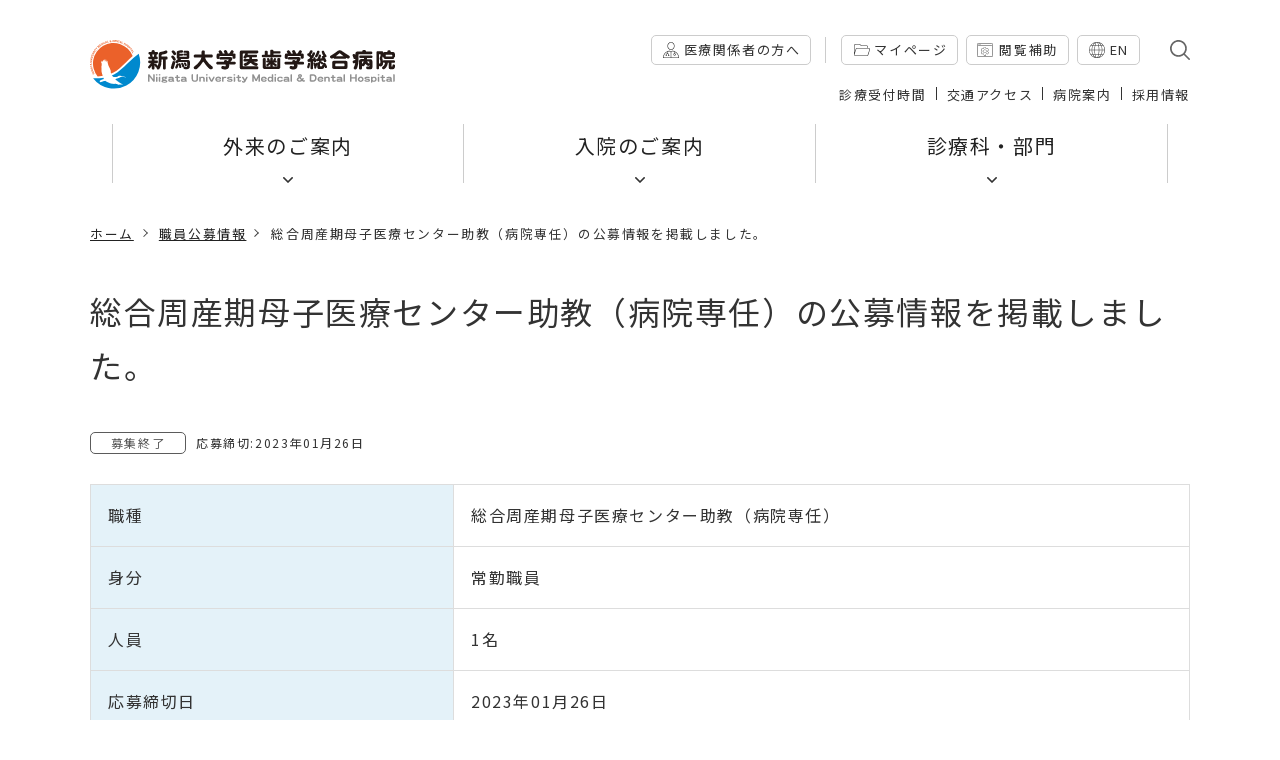

--- FILE ---
content_type: text/html; charset=UTF-8
request_url: https://www.nuh.niigata-u.ac.jp/recruitment/%E7%B7%8F%E5%90%88%E5%91%A8%E7%94%A3%E6%9C%9F%E6%AF%8D%E5%AD%90%E5%8C%BB%E7%99%82%E3%82%BB%E3%83%B3%E3%82%BF%E3%83%BC%E5%8A%A9%E6%95%99%EF%BC%88%E7%97%85%E9%99%A2%E5%B0%82%E4%BB%BB%EF%BC%89%E3%81%AE
body_size: 70817
content:
<!doctype html>
<html dir="ltr" lang="ja" prefix="og: https://ogp.me/ns#">
<head>
	<!-- Google Tag Manager -->
	<script>(function(w,d,s,l,i){w[l]=w[l]||[];w[l].push({'gtm.start':
	new Date().getTime(),event:'gtm.js'});var f=d.getElementsByTagName(s)[0],
	j=d.createElement(s),dl=l!='dataLayer'?'&l='+l:'';j.async=true;j.src=
	'https://www.googletagmanager.com/gtm.js?id='+i+dl;f.parentNode.insertBefore(j,f);
	})(window,document,'script','dataLayer','GTM-TWQJ5MW');</script>
	<!-- End Google Tag Manager -->
	<meta charset="UTF-8">
  <meta name="viewport" content="width=device-width, initial-scale=1.0" />
  <meta name="format-detection" content="telephone=no">
			<meta name="googlebot" content="unavailable_after: 26-Jan-2023 23:59:59 JST">
			<meta name="msapplication-TileColor" content="#0088CD">
	<meta name="theme-color" content="#0088CD">
	<link rel="shortcut icon" href="/favicon.ico" >
  <link rel="profile" href="https://gmpg.org/xfn/11">
  <link rel="apple-touch-icon" sizes="180x180"
	href="https://www.nuh.niigata-u.ac.jp/wp-content/themes/nuh/img/favicons/apple-touch-icon.png">
	<link rel="icon" type="image/png" sizes="32x32"
	href="https://www.nuh.niigata-u.ac.jp/wp-content/themes/nuh/img/favicons/favicon-32x32.png">
  <link rel="icon" type="image/png" sizes="16x16"
	href="https://www.nuh.niigata-u.ac.jp/wp-content/themes/nuh/img/favicons/favicon-16x16.png">
  <title>総合周産期母子医療センター助教（病院専任）の公募情報を掲載しました。 - 新潟大学医歯学総合病院</title>
	<style>img:is([sizes="auto" i], [sizes^="auto," i]) { contain-intrinsic-size: 3000px 1500px }</style>
	
		<!-- All in One SEO 4.7.9 - aioseo.com -->
	<meta name="robots" content="max-image-preview:large" />
	<meta name="author" content="jinjiw836b4t"/>
	<link rel="canonical" href="https://www.nuh.niigata-u.ac.jp/recruitment/%e7%b7%8f%e5%90%88%e5%91%a8%e7%94%a3%e6%9c%9f%e6%af%8d%e5%ad%90%e5%8c%bb%e7%99%82%e3%82%bb%e3%83%b3%e3%82%bf%e3%83%bc%e5%8a%a9%e6%95%99%ef%bc%88%e7%97%85%e9%99%a2%e5%b0%82%e4%bb%bb%ef%bc%89%e3%81%ae" />
	<meta name="generator" content="All in One SEO (AIOSEO) 4.7.9" />
		<meta property="og:locale" content="ja_JP" />
		<meta property="og:site_name" content="新潟大学医歯学総合病院 -" />
		<meta property="og:type" content="article" />
		<meta property="og:title" content="総合周産期母子医療センター助教（病院専任）の公募情報を掲載しました。 - 新潟大学医歯学総合病院" />
		<meta property="og:url" content="https://www.nuh.niigata-u.ac.jp/recruitment/%e7%b7%8f%e5%90%88%e5%91%a8%e7%94%a3%e6%9c%9f%e6%af%8d%e5%ad%90%e5%8c%bb%e7%99%82%e3%82%bb%e3%83%b3%e3%82%bf%e3%83%bc%e5%8a%a9%e6%95%99%ef%bc%88%e7%97%85%e9%99%a2%e5%b0%82%e4%bb%bb%ef%bc%89%e3%81%ae" />
		<meta property="article:published_time" content="2023-01-12T23:43:33+00:00" />
		<meta property="article:modified_time" content="2023-01-12T23:43:33+00:00" />
		<meta name="twitter:card" content="summary" />
		<meta name="twitter:title" content="総合周産期母子医療センター助教（病院専任）の公募情報を掲載しました。 - 新潟大学医歯学総合病院" />
		<script type="application/ld+json" class="aioseo-schema">
			{"@context":"https:\/\/schema.org","@graph":[{"@type":"BreadcrumbList","@id":"https:\/\/www.nuh.niigata-u.ac.jp\/recruitment\/%e7%b7%8f%e5%90%88%e5%91%a8%e7%94%a3%e6%9c%9f%e6%af%8d%e5%ad%90%e5%8c%bb%e7%99%82%e3%82%bb%e3%83%b3%e3%82%bf%e3%83%bc%e5%8a%a9%e6%95%99%ef%bc%88%e7%97%85%e9%99%a2%e5%b0%82%e4%bb%bb%ef%bc%89%e3%81%ae#breadcrumblist","itemListElement":[{"@type":"ListItem","@id":"https:\/\/www.nuh.niigata-u.ac.jp\/#listItem","position":1,"name":"\u5bb6","item":"https:\/\/www.nuh.niigata-u.ac.jp\/","nextItem":{"@type":"ListItem","@id":"https:\/\/www.nuh.niigata-u.ac.jp\/recruitment\/%e7%b7%8f%e5%90%88%e5%91%a8%e7%94%a3%e6%9c%9f%e6%af%8d%e5%ad%90%e5%8c%bb%e7%99%82%e3%82%bb%e3%83%b3%e3%82%bf%e3%83%bc%e5%8a%a9%e6%95%99%ef%bc%88%e7%97%85%e9%99%a2%e5%b0%82%e4%bb%bb%ef%bc%89%e3%81%ae#listItem","name":"\u7dcf\u5408\u5468\u7523\u671f\u6bcd\u5b50\u533b\u7642\u30bb\u30f3\u30bf\u30fc\u52a9\u6559\uff08\u75c5\u9662\u5c02\u4efb\uff09\u306e\u516c\u52df\u60c5\u5831\u3092\u63b2\u8f09\u3057\u307e\u3057\u305f\u3002"}},{"@type":"ListItem","@id":"https:\/\/www.nuh.niigata-u.ac.jp\/recruitment\/%e7%b7%8f%e5%90%88%e5%91%a8%e7%94%a3%e6%9c%9f%e6%af%8d%e5%ad%90%e5%8c%bb%e7%99%82%e3%82%bb%e3%83%b3%e3%82%bf%e3%83%bc%e5%8a%a9%e6%95%99%ef%bc%88%e7%97%85%e9%99%a2%e5%b0%82%e4%bb%bb%ef%bc%89%e3%81%ae#listItem","position":2,"name":"\u7dcf\u5408\u5468\u7523\u671f\u6bcd\u5b50\u533b\u7642\u30bb\u30f3\u30bf\u30fc\u52a9\u6559\uff08\u75c5\u9662\u5c02\u4efb\uff09\u306e\u516c\u52df\u60c5\u5831\u3092\u63b2\u8f09\u3057\u307e\u3057\u305f\u3002","previousItem":{"@type":"ListItem","@id":"https:\/\/www.nuh.niigata-u.ac.jp\/#listItem","name":"\u5bb6"}}]},{"@type":"Organization","@id":"https:\/\/www.nuh.niigata-u.ac.jp\/#organization","name":"\u65b0\u6f5f\u5927\u5b66\u533b\u6b6f\u5b66\u7dcf\u5408\u75c5\u9662","url":"https:\/\/www.nuh.niigata-u.ac.jp\/"},{"@type":"Person","@id":"https:\/\/www.nuh.niigata-u.ac.jp\/news\/archives\/author\/jinjiw836b4t#author","url":"https:\/\/www.nuh.niigata-u.ac.jp\/news\/archives\/author\/jinjiw836b4t","name":"jinjiw836b4t","image":{"@type":"ImageObject","@id":"https:\/\/www.nuh.niigata-u.ac.jp\/recruitment\/%e7%b7%8f%e5%90%88%e5%91%a8%e7%94%a3%e6%9c%9f%e6%af%8d%e5%ad%90%e5%8c%bb%e7%99%82%e3%82%bb%e3%83%b3%e3%82%bf%e3%83%bc%e5%8a%a9%e6%95%99%ef%bc%88%e7%97%85%e9%99%a2%e5%b0%82%e4%bb%bb%ef%bc%89%e3%81%ae#authorImage","url":"https:\/\/secure.gravatar.com\/avatar\/d863ec3409d1051ddc2ab679b2c074f9?s=96&d=mm&r=g","width":96,"height":96,"caption":"jinjiw836b4t"}},{"@type":"WebPage","@id":"https:\/\/www.nuh.niigata-u.ac.jp\/recruitment\/%e7%b7%8f%e5%90%88%e5%91%a8%e7%94%a3%e6%9c%9f%e6%af%8d%e5%ad%90%e5%8c%bb%e7%99%82%e3%82%bb%e3%83%b3%e3%82%bf%e3%83%bc%e5%8a%a9%e6%95%99%ef%bc%88%e7%97%85%e9%99%a2%e5%b0%82%e4%bb%bb%ef%bc%89%e3%81%ae#webpage","url":"https:\/\/www.nuh.niigata-u.ac.jp\/recruitment\/%e7%b7%8f%e5%90%88%e5%91%a8%e7%94%a3%e6%9c%9f%e6%af%8d%e5%ad%90%e5%8c%bb%e7%99%82%e3%82%bb%e3%83%b3%e3%82%bf%e3%83%bc%e5%8a%a9%e6%95%99%ef%bc%88%e7%97%85%e9%99%a2%e5%b0%82%e4%bb%bb%ef%bc%89%e3%81%ae","name":"\u7dcf\u5408\u5468\u7523\u671f\u6bcd\u5b50\u533b\u7642\u30bb\u30f3\u30bf\u30fc\u52a9\u6559\uff08\u75c5\u9662\u5c02\u4efb\uff09\u306e\u516c\u52df\u60c5\u5831\u3092\u63b2\u8f09\u3057\u307e\u3057\u305f\u3002 - \u65b0\u6f5f\u5927\u5b66\u533b\u6b6f\u5b66\u7dcf\u5408\u75c5\u9662","inLanguage":"ja","isPartOf":{"@id":"https:\/\/www.nuh.niigata-u.ac.jp\/#website"},"breadcrumb":{"@id":"https:\/\/www.nuh.niigata-u.ac.jp\/recruitment\/%e7%b7%8f%e5%90%88%e5%91%a8%e7%94%a3%e6%9c%9f%e6%af%8d%e5%ad%90%e5%8c%bb%e7%99%82%e3%82%bb%e3%83%b3%e3%82%bf%e3%83%bc%e5%8a%a9%e6%95%99%ef%bc%88%e7%97%85%e9%99%a2%e5%b0%82%e4%bb%bb%ef%bc%89%e3%81%ae#breadcrumblist"},"author":{"@id":"https:\/\/www.nuh.niigata-u.ac.jp\/news\/archives\/author\/jinjiw836b4t#author"},"creator":{"@id":"https:\/\/www.nuh.niigata-u.ac.jp\/news\/archives\/author\/jinjiw836b4t#author"},"datePublished":"2023-01-13T08:43:33+09:00","dateModified":"2023-01-13T08:43:33+09:00"},{"@type":"WebSite","@id":"https:\/\/www.nuh.niigata-u.ac.jp\/#website","url":"https:\/\/www.nuh.niigata-u.ac.jp\/","name":"\u65b0\u6f5f\u5927\u5b66\u533b\u6b6f\u5b66\u7dcf\u5408\u75c5\u9662","inLanguage":"ja","publisher":{"@id":"https:\/\/www.nuh.niigata-u.ac.jp\/#organization"}}]}
		</script>
		<!-- All in One SEO -->

<script>var ajaxurl = 'https://www.nuh.niigata-u.ac.jp/wp-admin/admin-ajax.php';</script>
  <script>var ajaxUrl = 'https://www.nuh.niigata-u.ac.jp/wp-admin/admin-ajax.php';</script>
<link rel='dns-prefetch' href='//ajax.googleapis.com' />
<link rel='dns-prefetch' href='//cdnjs.cloudflare.com' />
<link rel="alternate" type="application/rss+xml" title="新潟大学医歯学総合病院 &raquo; フィード" href="https://www.nuh.niigata-u.ac.jp/feed" />
<link rel="alternate" type="application/rss+xml" title="新潟大学医歯学総合病院 &raquo; コメントフィード" href="https://www.nuh.niigata-u.ac.jp/comments/feed" />
<link rel="alternate" type="application/rss+xml" title="新潟大学医歯学総合病院 &raquo; 総合周産期母子医療センター助教（病院専任）の公募情報を掲載しました。 のコメントのフィード" href="https://www.nuh.niigata-u.ac.jp/recruitment/%e7%b7%8f%e5%90%88%e5%91%a8%e7%94%a3%e6%9c%9f%e6%af%8d%e5%ad%90%e5%8c%bb%e7%99%82%e3%82%bb%e3%83%b3%e3%82%bf%e3%83%bc%e5%8a%a9%e6%95%99%ef%bc%88%e7%97%85%e9%99%a2%e5%b0%82%e4%bb%bb%ef%bc%89%e3%81%ae/feed" />
<script>
window._wpemojiSettings = {"baseUrl":"https:\/\/s.w.org\/images\/core\/emoji\/15.0.3\/72x72\/","ext":".png","svgUrl":"https:\/\/s.w.org\/images\/core\/emoji\/15.0.3\/svg\/","svgExt":".svg","source":{"concatemoji":"https:\/\/www.nuh.niigata-u.ac.jp\/wp-includes\/js\/wp-emoji-release.min.js?ver=6.7.4"}};
/*! This file is auto-generated */
!function(i,n){var o,s,e;function c(e){try{var t={supportTests:e,timestamp:(new Date).valueOf()};sessionStorage.setItem(o,JSON.stringify(t))}catch(e){}}function p(e,t,n){e.clearRect(0,0,e.canvas.width,e.canvas.height),e.fillText(t,0,0);var t=new Uint32Array(e.getImageData(0,0,e.canvas.width,e.canvas.height).data),r=(e.clearRect(0,0,e.canvas.width,e.canvas.height),e.fillText(n,0,0),new Uint32Array(e.getImageData(0,0,e.canvas.width,e.canvas.height).data));return t.every(function(e,t){return e===r[t]})}function u(e,t,n){switch(t){case"flag":return n(e,"\ud83c\udff3\ufe0f\u200d\u26a7\ufe0f","\ud83c\udff3\ufe0f\u200b\u26a7\ufe0f")?!1:!n(e,"\ud83c\uddfa\ud83c\uddf3","\ud83c\uddfa\u200b\ud83c\uddf3")&&!n(e,"\ud83c\udff4\udb40\udc67\udb40\udc62\udb40\udc65\udb40\udc6e\udb40\udc67\udb40\udc7f","\ud83c\udff4\u200b\udb40\udc67\u200b\udb40\udc62\u200b\udb40\udc65\u200b\udb40\udc6e\u200b\udb40\udc67\u200b\udb40\udc7f");case"emoji":return!n(e,"\ud83d\udc26\u200d\u2b1b","\ud83d\udc26\u200b\u2b1b")}return!1}function f(e,t,n){var r="undefined"!=typeof WorkerGlobalScope&&self instanceof WorkerGlobalScope?new OffscreenCanvas(300,150):i.createElement("canvas"),a=r.getContext("2d",{willReadFrequently:!0}),o=(a.textBaseline="top",a.font="600 32px Arial",{});return e.forEach(function(e){o[e]=t(a,e,n)}),o}function t(e){var t=i.createElement("script");t.src=e,t.defer=!0,i.head.appendChild(t)}"undefined"!=typeof Promise&&(o="wpEmojiSettingsSupports",s=["flag","emoji"],n.supports={everything:!0,everythingExceptFlag:!0},e=new Promise(function(e){i.addEventListener("DOMContentLoaded",e,{once:!0})}),new Promise(function(t){var n=function(){try{var e=JSON.parse(sessionStorage.getItem(o));if("object"==typeof e&&"number"==typeof e.timestamp&&(new Date).valueOf()<e.timestamp+604800&&"object"==typeof e.supportTests)return e.supportTests}catch(e){}return null}();if(!n){if("undefined"!=typeof Worker&&"undefined"!=typeof OffscreenCanvas&&"undefined"!=typeof URL&&URL.createObjectURL&&"undefined"!=typeof Blob)try{var e="postMessage("+f.toString()+"("+[JSON.stringify(s),u.toString(),p.toString()].join(",")+"));",r=new Blob([e],{type:"text/javascript"}),a=new Worker(URL.createObjectURL(r),{name:"wpTestEmojiSupports"});return void(a.onmessage=function(e){c(n=e.data),a.terminate(),t(n)})}catch(e){}c(n=f(s,u,p))}t(n)}).then(function(e){for(var t in e)n.supports[t]=e[t],n.supports.everything=n.supports.everything&&n.supports[t],"flag"!==t&&(n.supports.everythingExceptFlag=n.supports.everythingExceptFlag&&n.supports[t]);n.supports.everythingExceptFlag=n.supports.everythingExceptFlag&&!n.supports.flag,n.DOMReady=!1,n.readyCallback=function(){n.DOMReady=!0}}).then(function(){return e}).then(function(){var e;n.supports.everything||(n.readyCallback(),(e=n.source||{}).concatemoji?t(e.concatemoji):e.wpemoji&&e.twemoji&&(t(e.twemoji),t(e.wpemoji)))}))}((window,document),window._wpemojiSettings);
</script>
<style id='wp-emoji-styles-inline-css'>

	img.wp-smiley, img.emoji {
		display: inline !important;
		border: none !important;
		box-shadow: none !important;
		height: 1em !important;
		width: 1em !important;
		margin: 0 0.07em !important;
		vertical-align: -0.1em !important;
		background: none !important;
		padding: 0 !important;
	}
</style>
<link rel='stylesheet' id='wp-block-library-css' href='https://www.nuh.niigata-u.ac.jp/wp-includes/css/dist/block-library/style.min.css?ver=6.7.4' media='all' />
<style id='filebird-block-filebird-gallery-style-inline-css'>
ul.filebird-block-filebird-gallery{margin:auto!important;padding:0!important;width:100%}ul.filebird-block-filebird-gallery.layout-grid{display:grid;grid-gap:20px;align-items:stretch;grid-template-columns:repeat(var(--columns),1fr);justify-items:stretch}ul.filebird-block-filebird-gallery.layout-grid li img{border:1px solid #ccc;box-shadow:2px 2px 6px 0 rgba(0,0,0,.3);height:100%;max-width:100%;-o-object-fit:cover;object-fit:cover;width:100%}ul.filebird-block-filebird-gallery.layout-masonry{-moz-column-count:var(--columns);-moz-column-gap:var(--space);column-gap:var(--space);-moz-column-width:var(--min-width);columns:var(--min-width) var(--columns);display:block;overflow:auto}ul.filebird-block-filebird-gallery.layout-masonry li{margin-bottom:var(--space)}ul.filebird-block-filebird-gallery li{list-style:none}ul.filebird-block-filebird-gallery li figure{height:100%;margin:0;padding:0;position:relative;width:100%}ul.filebird-block-filebird-gallery li figure figcaption{background:linear-gradient(0deg,rgba(0,0,0,.7),rgba(0,0,0,.3) 70%,transparent);bottom:0;box-sizing:border-box;color:#fff;font-size:.8em;margin:0;max-height:100%;overflow:auto;padding:3em .77em .7em;position:absolute;text-align:center;width:100%;z-index:2}ul.filebird-block-filebird-gallery li figure figcaption a{color:inherit}

</style>
<style id='classic-theme-styles-inline-css'>
/*! This file is auto-generated */
.wp-block-button__link{color:#fff;background-color:#32373c;border-radius:9999px;box-shadow:none;text-decoration:none;padding:calc(.667em + 2px) calc(1.333em + 2px);font-size:1.125em}.wp-block-file__button{background:#32373c;color:#fff;text-decoration:none}
</style>
<style id='global-styles-inline-css'>
:root{--wp--preset--aspect-ratio--square: 1;--wp--preset--aspect-ratio--4-3: 4/3;--wp--preset--aspect-ratio--3-4: 3/4;--wp--preset--aspect-ratio--3-2: 3/2;--wp--preset--aspect-ratio--2-3: 2/3;--wp--preset--aspect-ratio--16-9: 16/9;--wp--preset--aspect-ratio--9-16: 9/16;--wp--preset--color--black: #000000;--wp--preset--color--cyan-bluish-gray: #abb8c3;--wp--preset--color--white: #ffffff;--wp--preset--color--pale-pink: #f78da7;--wp--preset--color--vivid-red: #cf2e2e;--wp--preset--color--luminous-vivid-orange: #ff6900;--wp--preset--color--luminous-vivid-amber: #fcb900;--wp--preset--color--light-green-cyan: #7bdcb5;--wp--preset--color--vivid-green-cyan: #00d084;--wp--preset--color--pale-cyan-blue: #8ed1fc;--wp--preset--color--vivid-cyan-blue: #0693e3;--wp--preset--color--vivid-purple: #9b51e0;--wp--preset--gradient--vivid-cyan-blue-to-vivid-purple: linear-gradient(135deg,rgba(6,147,227,1) 0%,rgb(155,81,224) 100%);--wp--preset--gradient--light-green-cyan-to-vivid-green-cyan: linear-gradient(135deg,rgb(122,220,180) 0%,rgb(0,208,130) 100%);--wp--preset--gradient--luminous-vivid-amber-to-luminous-vivid-orange: linear-gradient(135deg,rgba(252,185,0,1) 0%,rgba(255,105,0,1) 100%);--wp--preset--gradient--luminous-vivid-orange-to-vivid-red: linear-gradient(135deg,rgba(255,105,0,1) 0%,rgb(207,46,46) 100%);--wp--preset--gradient--very-light-gray-to-cyan-bluish-gray: linear-gradient(135deg,rgb(238,238,238) 0%,rgb(169,184,195) 100%);--wp--preset--gradient--cool-to-warm-spectrum: linear-gradient(135deg,rgb(74,234,220) 0%,rgb(151,120,209) 20%,rgb(207,42,186) 40%,rgb(238,44,130) 60%,rgb(251,105,98) 80%,rgb(254,248,76) 100%);--wp--preset--gradient--blush-light-purple: linear-gradient(135deg,rgb(255,206,236) 0%,rgb(152,150,240) 100%);--wp--preset--gradient--blush-bordeaux: linear-gradient(135deg,rgb(254,205,165) 0%,rgb(254,45,45) 50%,rgb(107,0,62) 100%);--wp--preset--gradient--luminous-dusk: linear-gradient(135deg,rgb(255,203,112) 0%,rgb(199,81,192) 50%,rgb(65,88,208) 100%);--wp--preset--gradient--pale-ocean: linear-gradient(135deg,rgb(255,245,203) 0%,rgb(182,227,212) 50%,rgb(51,167,181) 100%);--wp--preset--gradient--electric-grass: linear-gradient(135deg,rgb(202,248,128) 0%,rgb(113,206,126) 100%);--wp--preset--gradient--midnight: linear-gradient(135deg,rgb(2,3,129) 0%,rgb(40,116,252) 100%);--wp--preset--font-size--small: 13px;--wp--preset--font-size--medium: 20px;--wp--preset--font-size--large: 36px;--wp--preset--font-size--x-large: 42px;--wp--preset--spacing--20: 0.44rem;--wp--preset--spacing--30: 0.67rem;--wp--preset--spacing--40: 1rem;--wp--preset--spacing--50: 1.5rem;--wp--preset--spacing--60: 2.25rem;--wp--preset--spacing--70: 3.38rem;--wp--preset--spacing--80: 5.06rem;--wp--preset--shadow--natural: 6px 6px 9px rgba(0, 0, 0, 0.2);--wp--preset--shadow--deep: 12px 12px 50px rgba(0, 0, 0, 0.4);--wp--preset--shadow--sharp: 6px 6px 0px rgba(0, 0, 0, 0.2);--wp--preset--shadow--outlined: 6px 6px 0px -3px rgba(255, 255, 255, 1), 6px 6px rgba(0, 0, 0, 1);--wp--preset--shadow--crisp: 6px 6px 0px rgba(0, 0, 0, 1);}:where(.is-layout-flex){gap: 0.5em;}:where(.is-layout-grid){gap: 0.5em;}body .is-layout-flex{display: flex;}.is-layout-flex{flex-wrap: wrap;align-items: center;}.is-layout-flex > :is(*, div){margin: 0;}body .is-layout-grid{display: grid;}.is-layout-grid > :is(*, div){margin: 0;}:where(.wp-block-columns.is-layout-flex){gap: 2em;}:where(.wp-block-columns.is-layout-grid){gap: 2em;}:where(.wp-block-post-template.is-layout-flex){gap: 1.25em;}:where(.wp-block-post-template.is-layout-grid){gap: 1.25em;}.has-black-color{color: var(--wp--preset--color--black) !important;}.has-cyan-bluish-gray-color{color: var(--wp--preset--color--cyan-bluish-gray) !important;}.has-white-color{color: var(--wp--preset--color--white) !important;}.has-pale-pink-color{color: var(--wp--preset--color--pale-pink) !important;}.has-vivid-red-color{color: var(--wp--preset--color--vivid-red) !important;}.has-luminous-vivid-orange-color{color: var(--wp--preset--color--luminous-vivid-orange) !important;}.has-luminous-vivid-amber-color{color: var(--wp--preset--color--luminous-vivid-amber) !important;}.has-light-green-cyan-color{color: var(--wp--preset--color--light-green-cyan) !important;}.has-vivid-green-cyan-color{color: var(--wp--preset--color--vivid-green-cyan) !important;}.has-pale-cyan-blue-color{color: var(--wp--preset--color--pale-cyan-blue) !important;}.has-vivid-cyan-blue-color{color: var(--wp--preset--color--vivid-cyan-blue) !important;}.has-vivid-purple-color{color: var(--wp--preset--color--vivid-purple) !important;}.has-black-background-color{background-color: var(--wp--preset--color--black) !important;}.has-cyan-bluish-gray-background-color{background-color: var(--wp--preset--color--cyan-bluish-gray) !important;}.has-white-background-color{background-color: var(--wp--preset--color--white) !important;}.has-pale-pink-background-color{background-color: var(--wp--preset--color--pale-pink) !important;}.has-vivid-red-background-color{background-color: var(--wp--preset--color--vivid-red) !important;}.has-luminous-vivid-orange-background-color{background-color: var(--wp--preset--color--luminous-vivid-orange) !important;}.has-luminous-vivid-amber-background-color{background-color: var(--wp--preset--color--luminous-vivid-amber) !important;}.has-light-green-cyan-background-color{background-color: var(--wp--preset--color--light-green-cyan) !important;}.has-vivid-green-cyan-background-color{background-color: var(--wp--preset--color--vivid-green-cyan) !important;}.has-pale-cyan-blue-background-color{background-color: var(--wp--preset--color--pale-cyan-blue) !important;}.has-vivid-cyan-blue-background-color{background-color: var(--wp--preset--color--vivid-cyan-blue) !important;}.has-vivid-purple-background-color{background-color: var(--wp--preset--color--vivid-purple) !important;}.has-black-border-color{border-color: var(--wp--preset--color--black) !important;}.has-cyan-bluish-gray-border-color{border-color: var(--wp--preset--color--cyan-bluish-gray) !important;}.has-white-border-color{border-color: var(--wp--preset--color--white) !important;}.has-pale-pink-border-color{border-color: var(--wp--preset--color--pale-pink) !important;}.has-vivid-red-border-color{border-color: var(--wp--preset--color--vivid-red) !important;}.has-luminous-vivid-orange-border-color{border-color: var(--wp--preset--color--luminous-vivid-orange) !important;}.has-luminous-vivid-amber-border-color{border-color: var(--wp--preset--color--luminous-vivid-amber) !important;}.has-light-green-cyan-border-color{border-color: var(--wp--preset--color--light-green-cyan) !important;}.has-vivid-green-cyan-border-color{border-color: var(--wp--preset--color--vivid-green-cyan) !important;}.has-pale-cyan-blue-border-color{border-color: var(--wp--preset--color--pale-cyan-blue) !important;}.has-vivid-cyan-blue-border-color{border-color: var(--wp--preset--color--vivid-cyan-blue) !important;}.has-vivid-purple-border-color{border-color: var(--wp--preset--color--vivid-purple) !important;}.has-vivid-cyan-blue-to-vivid-purple-gradient-background{background: var(--wp--preset--gradient--vivid-cyan-blue-to-vivid-purple) !important;}.has-light-green-cyan-to-vivid-green-cyan-gradient-background{background: var(--wp--preset--gradient--light-green-cyan-to-vivid-green-cyan) !important;}.has-luminous-vivid-amber-to-luminous-vivid-orange-gradient-background{background: var(--wp--preset--gradient--luminous-vivid-amber-to-luminous-vivid-orange) !important;}.has-luminous-vivid-orange-to-vivid-red-gradient-background{background: var(--wp--preset--gradient--luminous-vivid-orange-to-vivid-red) !important;}.has-very-light-gray-to-cyan-bluish-gray-gradient-background{background: var(--wp--preset--gradient--very-light-gray-to-cyan-bluish-gray) !important;}.has-cool-to-warm-spectrum-gradient-background{background: var(--wp--preset--gradient--cool-to-warm-spectrum) !important;}.has-blush-light-purple-gradient-background{background: var(--wp--preset--gradient--blush-light-purple) !important;}.has-blush-bordeaux-gradient-background{background: var(--wp--preset--gradient--blush-bordeaux) !important;}.has-luminous-dusk-gradient-background{background: var(--wp--preset--gradient--luminous-dusk) !important;}.has-pale-ocean-gradient-background{background: var(--wp--preset--gradient--pale-ocean) !important;}.has-electric-grass-gradient-background{background: var(--wp--preset--gradient--electric-grass) !important;}.has-midnight-gradient-background{background: var(--wp--preset--gradient--midnight) !important;}.has-small-font-size{font-size: var(--wp--preset--font-size--small) !important;}.has-medium-font-size{font-size: var(--wp--preset--font-size--medium) !important;}.has-large-font-size{font-size: var(--wp--preset--font-size--large) !important;}.has-x-large-font-size{font-size: var(--wp--preset--font-size--x-large) !important;}
:where(.wp-block-post-template.is-layout-flex){gap: 1.25em;}:where(.wp-block-post-template.is-layout-grid){gap: 1.25em;}
:where(.wp-block-columns.is-layout-flex){gap: 2em;}:where(.wp-block-columns.is-layout-grid){gap: 2em;}
:root :where(.wp-block-pullquote){font-size: 1.5em;line-height: 1.6;}
</style>
<link rel='stylesheet' id='toc-screen-css' href='https://www.nuh.niigata-u.ac.jp/wp-content/plugins/table-of-contents-plus/screen.min.css?ver=2411.1' media='all' />
<link rel='stylesheet' id='smartpack-style-css' href='https://www.nuh.niigata-u.ac.jp/wp-content/themes/nuh/style.css?ver=202505210540' media='all' />
<link rel='stylesheet' id='wp-pagenavi-css' href='https://www.nuh.niigata-u.ac.jp/wp-content/plugins/wp-pagenavi/pagenavi-css.css?ver=2.70' media='all' />
<link rel="https://api.w.org/" href="https://www.nuh.niigata-u.ac.jp/wp-json/" /><link rel="alternate" title="JSON" type="application/json" href="https://www.nuh.niigata-u.ac.jp/wp-json/wp/v2/recruitment/42575" /><link rel="EditURI" type="application/rsd+xml" title="RSD" href="https://www.nuh.niigata-u.ac.jp/xmlrpc.php?rsd" />
<meta name="generator" content="WordPress 6.7.4" />
<link rel='shortlink' href='https://www.nuh.niigata-u.ac.jp/?p=42575' />
<link rel="alternate" title="oEmbed (JSON)" type="application/json+oembed" href="https://www.nuh.niigata-u.ac.jp/wp-json/oembed/1.0/embed?url=https%3A%2F%2Fwww.nuh.niigata-u.ac.jp%2Frecruitment%2F%25e7%25b7%258f%25e5%2590%2588%25e5%2591%25a8%25e7%2594%25a3%25e6%259c%259f%25e6%25af%258d%25e5%25ad%2590%25e5%258c%25bb%25e7%2599%2582%25e3%2582%25bb%25e3%2583%25b3%25e3%2582%25bf%25e3%2583%25bc%25e5%258a%25a9%25e6%2595%2599%25ef%25bc%2588%25e7%2597%2585%25e9%2599%25a2%25e5%25b0%2582%25e4%25bb%25bb%25ef%25bc%2589%25e3%2581%25ae" />
<link rel="alternate" title="oEmbed (XML)" type="text/xml+oembed" href="https://www.nuh.niigata-u.ac.jp/wp-json/oembed/1.0/embed?url=https%3A%2F%2Fwww.nuh.niigata-u.ac.jp%2Frecruitment%2F%25e7%25b7%258f%25e5%2590%2588%25e5%2591%25a8%25e7%2594%25a3%25e6%259c%259f%25e6%25af%258d%25e5%25ad%2590%25e5%258c%25bb%25e7%2599%2582%25e3%2582%25bb%25e3%2583%25b3%25e3%2582%25bf%25e3%2583%25bc%25e5%258a%25a9%25e6%2595%2599%25ef%25bc%2588%25e7%2597%2585%25e9%2599%25a2%25e5%25b0%2582%25e4%25bb%25bb%25ef%25bc%2589%25e3%2581%25ae&#038;format=xml" />
<link rel="pingback" href="https://www.nuh.niigata-u.ac.jp/xmlrpc.php"><style>.recentcomments a{display:inline !important;padding:0 !important;margin:0 !important;}</style>  <link href="https://www.nuh.niigata-u.ac.jp/wp-content/themes/nuh/css/print.css?20210506004017" rel="stylesheet" type="text/css" media="all">
    <link href="https://www.nuh.niigata-u.ac.jp/wp-content/themes/nuh/css/child.css?20220331034709" rel="stylesheet" type="text/css" media="all">
  <link href="https://www.nuh.niigata-u.ac.jp/wp-content/themes/nuh/css/gairai.css?20220308020021" rel="stylesheet" type="text/css" media="all">
  <link href="https://www.nuh.niigata-u.ac.jp/wp-content/themes/nuh/css/nyuuin.css?20220208011243" rel="stylesheet" type="text/css" media="all">
  <link href="https://www.nuh.niigata-u.ac.jp/wp-content/themes/nuh/css/about.css?20220303055227" rel="stylesheet" type="text/css" media="all">
  <link href="https://www.nuh.niigata-u.ac.jp/wp-content/themes/nuh/css/floormap.css?20220325013131" rel="stylesheet" type="text/css" media="all">
        <link rel="stylesheet" href="https://www.nuh.niigata-u.ac.jp/wp-content/themes/nuh/css/news.css?20220304140553">
    <link href="https://www.nuh.niigata-u.ac.jp/wp-content/themes/nuh/css/accessibility.css?20220208021014" rel="stylesheet" type="text/css"
	media="all">
  
  <link id="color-css" href="https://www.nuh.niigata-u.ac.jp/wp-content/themes/nuh/css/dummy.css" rel="stylesheet"
	type="text/css">
  <link rel="stylesheet" type="text/css" href="https://www.nuh.niigata-u.ac.jp/wp-content/themes/nuh/slick/slick.css" />
  <script>
	var color_css1 = "https://www.nuh.niigata-u.ac.jp/wp-content/themes/nuh/css/color-blue.css";
	var color_css2 = "https://www.nuh.niigata-u.ac.jp/wp-content/themes/nuh/css/color-black.css";
	var color_css3 = "https://www.nuh.niigata-u.ac.jp/wp-content/themes/nuh/css/c.css";
	var color_css4 = "https://www.nuh.niigata-u.ac.jp/wp-content/themes/nuh/css/dummy.css";
  </script>

	


    	<!-- Googleしごと検索 -->
      <!-- deadlineが設定されている場合はvalidThroughが表示される -->
	  <script type="application/ld+json">
		{
		  "@context" :"http://schema.org/",
		  "@type" :"JobPosting",
		  "title" :"総合周産期母子医療センター助教（病院専任）",
		  "description" :"",
		  "hiringOrganization" :{
			  "@type" :"Organization",
			  "name" :"新潟大学医歯学総合病院",
			  "sameAs" : "https://www.nuh.niigata-u.ac.jp/",
        "logo" : "https://www.nuh.niigata-u.ac.jp/wp-content/themes/nuh/img/favicons/ogp.png"
		  },
		  "datePosted" : "2023-01-13",
          		        "validThrough" : "2023-01-26",
		            					  "jobLocation":{
			  "@type":"Place",
			  "address":{
				"streetAddress": "旭町通一番町754番地",
				"addressLocality": "新潟市中央区",
				"addressRegion": "新潟県",
				"postalCode": "951-8520",
				"addressCountry": "JP"
			  }
		  }
		}
		</script>
  	<noscript><link rel="stylesheet" href="https://www.nuh.niigata-u.ac.jp/wp-content/themes/nuh/css/noscript.css?20220324023635"></noscript>
</head>

<body class="recruitment-template-default single single-recruitment postid-42575">
	<!-- Google Tag Manager (noscript) -->
	<noscript><iframe src="https://www.googletagmanager.com/ns.html?id=GTM-TWQJ5MW"
	height="0" width="0" style="display:none;visibility:hidden"></iframe></noscript>
	<!-- End Google Tag Manager (noscript) -->
	<noscript>
		<div id="nojs">JavaScriptが無効のため、一部機能がご利用いただけない場合や正しい情報を取得できない場合がございます。</div>
	</noscript>
	<div id="wrapper">
	<header>
		<!--スキップリンク-->
		<div class="head_skip">
		  		  <p><a href="#content_wrap" id="skip" name="skip">共通メニューなどをスキップして本文へ</a></p>
	      		</div>
	    <!--スキップリンクここまで-->
	  <div class="header_wrap">

	  <div id="logo"><a href="https://www.nuh.niigata-u.ac.jp/"><img
			src="https://www.nuh.niigata-u.ac.jp/wp-content/themes/nuh/img/logo.svg" alt="新潟大学医歯学総合病院"></a></div>
	  <div id="menu-box">
		<div id="toggle"><a href="#"><em></em><span>メニューを開く</span></a></div>
		<div id="menu" class="menu_dis">
		  <nav>
			<ul class="menu_list">
			  <li class="menu_item "><a
				  href="https://www.nuh.niigata-u.ac.jp/gairai/" class="menu_link parent_btn">外来のご案内</a>
				<div class="h_sub_menu">
				  <ul class="h_sub_list">
					<li class="s_sub_item top_item tab_size"><a href="/gairai/" class="h_sub_link">外来のご案内トップへ</a></li>
					<li class="s_sub_item"><a href="https://www.nuh.niigata-u.ac.jp/gairai/%e6%9c%ac%e9%99%a2%e3%81%ae%e5%8f%97%e8%a8%ba%e3%81%ab%e3%81%a4%e3%81%84%e3%81%a6" class="h_sub_link">本院の受診について（選定療養費について）</a></li><li class="s_sub_item"><a href="https://www.nuh.niigata-u.ac.jp/gairai/%e3%83%9e%e3%82%a4%e3%83%8a%e3%83%b3%e3%83%90%e3%83%bc%e3%82%ab%e3%83%bc%e3%83%89%e3%81%ae%e3%81%94%e5%88%a9%e7%94%a8%e3%81%ab%e3%81%a4%e3%81%84%e3%81%a6" class="h_sub_link">マイナンバーカードのご利用について</a></li><li class="s_sub_item"><a href="https://www.nuh.niigata-u.ac.jp/gairai/gairai_first_visit" class="h_sub_link">初診の方へ</a></li><li class="s_sub_item"><a href="https://www.nuh.niigata-u.ac.jp/gairai/gairai_return_visit" class="h_sub_link">再診の方へ</a></li><li class="s_sub_item"><a href="https://www.nuh.niigata-u.ac.jp/gairai/gairai_time" class="h_sub_link">診療受付時間・休診日</a></li><li class="s_sub_item"><a href="https://www.nuh.niigata-u.ac.jp/gairai/gairai_doctor" class="h_sub_link">外来担当医表</a></li><li class="s_sub_item"><a href="https://www.nuh.niigata-u.ac.jp/gairai/%e5%a4%96%e6%9d%a5%e8%a8%ba%e7%99%82%e6%97%a5%e6%a1%88%e5%86%85" class="h_sub_link">外来診療日案内</a></li><li class="s_sub_item"><a href="https://www.nuh.niigata-u.ac.jp/gairai/%e4%b8%80%e8%88%ac%e5%90%8d%e5%87%a6%e6%96%b9%e3%81%ab%e3%81%a4%e3%81%84%e3%81%a6" class="h_sub_link">一般名処方について</a></li><li class="s_sub_item"><a href="https://www.nuh.niigata-u.ac.jp/gairai/%e5%be%8c%e7%99%ba%e5%8c%bb%e8%96%ac%e5%93%81%e3%81%ae%e3%81%82%e3%82%8b%e5%85%88%e7%99%ba%e5%8c%bb%e8%96%ac%e5%93%81%ef%bc%88%e9%95%b7%e6%9c%9f%e5%8f%8e%e8%bc%89%e5%93%81%ef%bc%89%e3%81%ae%e9%81%b8" class="h_sub_link">後発医薬品のある先発医薬品（長期収載品）の選定療養について</a></li><li class="s_sub_item"><a href="https://www.nuh.niigata-u.ac.jp/gairai/irud" class="h_sub_link">未診断疾患イニシアティブ（IRUD）</a></li><li class="s_sub_item"><a href="https://www.nuh.niigata-u.ac.jp/gairai/%e3%81%8c%e3%82%93%e9%81%ba%e4%bc%9d%e5%ad%90%e5%a4%96%e6%9d%a5" class="h_sub_link">がん遺伝子外来</a></li><li class="s_sub_item"><a href="https://www.nuh.niigata-u.ac.jp/gairai/gairai_second" class="h_sub_link">セカンドオピニオン外来</a></li><li class="s_sub_item"><a href="https://www.nuh.niigata-u.ac.jp/gairai/%e7%9c%8b%e8%ad%b7%e5%a4%96%e6%9d%a5" class="h_sub_link">看護外来</a></li><li class="s_sub_item"><a href="https://www.nuh.niigata-u.ac.jp/gairai/gairai_syomei" class="h_sub_link">証明書・診断書について（外来）</a></li><li class="s_sub_item"><a href="https://www.nuh.niigata-u.ac.jp/gairai/gairai_kaiji" class="h_sub_link">診療情報の開示</a></li><li class="s_sub_item"><a href="https://www.nuh.niigata-u.ac.jp/gairai/gairai_attention" class="h_sub_link">ご来院時のお願い</a></li><li class="s_sub_item"><a href="https://www.nuh.niigata-u.ac.jp/gairai/45932-2" class="h_sub_link">侵襲性が低い診療行為の説明について</a></li><li class="s_sub_item"><a href="https://www.nuh.niigata-u.ac.jp/gairai/shika_gairai" class="h_sub_link">歯科治療で起こりうる診療行為合併症への対応について</a></li><li class="s_sub_item"><a href="https://www.nuh.niigata-u.ac.jp/gairai/opt-out" class="h_sub_link">未承認・適応外使用の医薬品・医療機器に関する情報公開（オプトアウト）</a></li><li class="s_sub_item"><a href="https://www.nuh.niigata-u.ac.jp/gairai/dmh-niigata" class="h_sub_link">小児患者のドナルド・マクドナルド・ハウス利用について</a></li><li class="s_sub_item"><a href="https://www.nuh.niigata-u.ac.jp/gairai/%e6%98%8e%e7%b4%b0%e6%9b%b8%e3%81%ae%e7%99%ba%e8%a1%8c%e3%81%ab%e3%81%a4%e3%81%84%e3%81%a6" class="h_sub_link">明細書の発行について</a></li><li class="s_sub_item"><a href="https://www.nuh.niigata-u.ac.jp/gairai/%e6%82%a3%e8%80%85%e3%81%95%e3%82%93%e3%81%b8%e3%81%ae%e3%81%8a%e7%9f%a5%e3%82%89%e3%81%9b" class="h_sub_link">患者さんへのお知らせ</a></li><li class="s_sub_item"><a href="https://www.nuh.niigata-u.ac.jp/gairai/gairai_qa" class="h_sub_link">よくあるご質問</a></li>				  </ul>
				</div>
			  </li>
			  <li class="menu_item "><a
				  href="https://www.nuh.niigata-u.ac.jp/nyuuin/" class="menu_link parent_btn">入院のご案内</a>
				<div class="h_sub_menu">
				  <ul class="h_sub_list">
					<li class="s_sub_item top_item tab_size"><a href="https://www.nuh.niigata-u.ac.jp/nyuuin/"
						class="h_sub_link">入院のご案内トップへ</a></li>
					<li class="s_sub_item"><a href="https://www.nuh.niigata-u.ac.jp/nyuuin/%e5%85%a5%e9%99%a2%e3%81%95%e3%82%8c%e3%82%8b%e6%82%a3%e8%80%85%e3%81%95%e3%82%93%e3%81%8a%e3%82%88%e3%81%b3%e3%81%94%e5%ae%b6%e6%97%8f%e3%81%ae%e6%96%b9%e3%81%b8%e3%81%ae%e3%81%94%e5%8d%94%e5%8a%9b" class="h_sub_link">入院される患者さんおよびご家族の方へのご協力のお願い</a></li><li class="s_sub_item"><a href="https://www.nuh.niigata-u.ac.jp/nyuuin/%e3%83%9e%e3%82%a4%e3%83%8a%e3%83%b3%e3%83%90%e3%83%bc%e3%82%ab%e3%83%bc%e3%83%89%e3%81%ae%e3%81%94%e5%88%a9%e7%94%a8%e3%81%ab%e3%81%a4%e3%81%84%e3%81%a6" class="h_sub_link">マイナンバーカードのご利用について</a></li><li class="s_sub_item"><a href="https://www.nuh.niigata-u.ac.jp/nyuuin/nyuuin_flow" class="h_sub_link">入院までの流れ</a></li><li class="s_sub_item"><a href="https://www.nuh.niigata-u.ac.jp/nyuuin/nyuuin_parking" class="h_sub_link">入院中の駐車場利用について</a></li><li class="s_sub_item"><a href="https://www.nuh.niigata-u.ac.jp/nyuuin/%e5%85%a5%e9%99%a2%e4%b8%ad%e3%81%ae%e9%81%8e%e3%81%94%e3%81%97%e6%96%b9" class="h_sub_link">入院中の過ごし方</a></li><li class="s_sub_item"><a href="https://www.nuh.niigata-u.ac.jp/nyuuin/nyuuin_attention" class="h_sub_link">入院中のお願い</a></li><li class="s_sub_item"><a href="https://www.nuh.niigata-u.ac.jp/nyuuin/%e5%85%a5%e9%99%a2%e6%96%99%e3%81%ab%e3%81%a4%e3%81%84%e3%81%a6" class="h_sub_link">入院料について</a></li><li class="s_sub_item"><a href="https://www.nuh.niigata-u.ac.jp/nyuuin/nyuuin_syomei" class="h_sub_link">証明書・診断書について（入院）</a></li><li class="s_sub_item"><a href="https://www.nuh.niigata-u.ac.jp/nyuuin/nyuuin_medicalsafety" class="h_sub_link">医療安全についてのお願い</a></li><li class="s_sub_item"><a href="https://www.nuh.niigata-u.ac.jp/nyuuin/nyuuin_guide" class="h_sub_link">院内施設案内</a></li><li class="s_sub_item"><a href="https://www.nuh.niigata-u.ac.jp/nyuuin/nyuuin_visit" class="h_sub_link">ご家族・お見舞いされる方へ</a></li><li class="s_sub_item"><a href="https://www.nuh.niigata-u.ac.jp/nyuuin/%e4%be%b5%e8%a5%b2%e6%80%a7%e3%81%8c%e4%bd%8e%e3%81%84%e8%a8%ba%e7%99%82%e8%a1%8c%e7%82%ba%e3%81%ae%e8%aa%ac%e6%98%8e%e3%81%ab%e3%81%a4%e3%81%84%e3%81%a6" class="h_sub_link">侵襲性が低い診療行為の説明について</a></li><li class="s_sub_item"><a href="https://www.nuh.niigata-u.ac.jp/nyuuin/%e6%9c%aa%e6%89%bf%e8%aa%8d%e7%ad%89%e3%81%ae%e5%8c%bb%e8%96%ac%e5%93%81%e5%8f%8a%e3%81%b3%e5%8c%bb%e7%99%82%e6%a9%9f%e5%99%a8%e3%81%ae%e4%bd%bf%e7%94%a8%e3%81%ab%e9%96%a2%e3%81%99%e3%82%8b%e6%83%85" class="h_sub_link">未承認等の医薬品及び医療機器の使用に関する情報公開について</a></li><li class="s_sub_item"><a href="https://www.nuh.niigata-u.ac.jp/nyuuin/dmh-niigata" class="h_sub_link">小児患者のドナルド・マクドナルド・ハウス利用について</a></li><li class="s_sub_item"><a href="https://www.nuh.niigata-u.ac.jp/nyuuin/%e6%98%8e%e7%b4%b0%e6%9b%b8%e3%81%ae%e7%99%ba%e8%a1%8c%e3%81%ab%e3%81%a4%e3%81%84%e3%81%a6" class="h_sub_link">明細書の発行について</a></li><li class="s_sub_item"><a href="https://www.nuh.niigata-u.ac.jp/nyuuin/information_for_patients" class="h_sub_link">患者さんへのお知らせ</a></li><li class="s_sub_item"><a href="https://www.nuh.niigata-u.ac.jp/nyuuin/nyuuin_qa" class="h_sub_link">よくあるご質問</a></li>				  </ul>
				</div>
			  </li>
			  <li
				class="menu_item ">
				<a href="https://www.nuh.niigata-u.ac.jp/departments" class="menu_link parent_btn">診療科・部門</a>
				<div class="h_sub_menu departments">
				  <div class="ttl">医科</div>
				  <div class="sub_ttl">診療科</div>
				  <ul class="h_sub_list">
															<li class="s_sub_item"><a href="https://www.nuh.niigata-u.ac.jp/departments/medicine01" class="h_sub_link">
						循環器内科					  </a></li>
										<li class="s_sub_item"><a href="https://www.nuh.niigata-u.ac.jp/departments/medicine04-2" class="h_sub_link">
						内分泌・代謝内科					  </a></li>
										<li class="s_sub_item"><a href="https://www.nuh.niigata-u.ac.jp/departments/medicine03" class="h_sub_link">
						血液内科					  </a></li>
										<li class="s_sub_item"><a href="https://www.nuh.niigata-u.ac.jp/departments/medicine04" class="h_sub_link">
						腎・膠原病内科					  </a></li>
										<li class="s_sub_item"><a href="https://www.nuh.niigata-u.ac.jp/departments/medicine05" class="h_sub_link">
						呼吸器・感染症内科					  </a></li>
										<li class="s_sub_item"><a href="https://www.nuh.niigata-u.ac.jp/departments/medicine06" class="h_sub_link">
						心療内科					  </a></li>
										<li class="s_sub_item"><a href="https://www.nuh.niigata-u.ac.jp/departments/medicine07" class="h_sub_link">
						消化器内科・肝胆膵内科					  </a></li>
										<li class="s_sub_item"><a href="https://www.nuh.niigata-u.ac.jp/departments/medicine08" class="h_sub_link">
						脳神経内科					  </a></li>
										<li class="s_sub_item"><a href="https://www.nuh.niigata-u.ac.jp/departments/medicine09" class="h_sub_link">
						腫瘍内科					  </a></li>
										<li class="s_sub_item"><a href="https://www.nuh.niigata-u.ac.jp/departments/medicine10" class="h_sub_link">
						精神科					  </a></li>
										<li class="s_sub_item"><a href="https://www.nuh.niigata-u.ac.jp/departments/%e5%b0%8f%e5%85%90%e7%a7%91" class="h_sub_link">
						小児科					  </a></li>
										<li class="s_sub_item"><a href="https://www.nuh.niigata-u.ac.jp/departments/medicine12" class="h_sub_link">
						消化器外科					  </a></li>
										<li class="s_sub_item"><a href="https://www.nuh.niigata-u.ac.jp/departments/medicine13" class="h_sub_link">
						乳腺・内分泌外科					  </a></li>
										<li class="s_sub_item"><a href="https://www.nuh.niigata-u.ac.jp/departments/medicine14" class="h_sub_link">
						心臓血管外科					  </a></li>
										<li class="s_sub_item"><a href="https://www.nuh.niigata-u.ac.jp/departments/medicine15" class="h_sub_link">
						呼吸器外科					  </a></li>
										<li class="s_sub_item"><a href="https://www.nuh.niigata-u.ac.jp/departments/medicine16" class="h_sub_link">
						整形外科					  </a></li>
										<li class="s_sub_item"><a href="https://www.nuh.niigata-u.ac.jp/departments/medicine17" class="h_sub_link">
						形成・美容外科					  </a></li>
										<li class="s_sub_item"><a href="https://www.nuh.niigata-u.ac.jp/departments/medicine18" class="h_sub_link">
						小児外科					  </a></li>
										<li class="s_sub_item"><a href="https://www.nuh.niigata-u.ac.jp/departments/medicine19" class="h_sub_link">
						脳神経外科					  </a></li>
										<li class="s_sub_item"><a href="https://www.nuh.niigata-u.ac.jp/departments/medicine20" class="h_sub_link">
						皮膚科					  </a></li>
										<li class="s_sub_item"><a href="https://www.nuh.niigata-u.ac.jp/departments/medicine21" class="h_sub_link">
						泌尿器科					  </a></li>
										<li class="s_sub_item"><a href="https://www.nuh.niigata-u.ac.jp/departments/medicine22" class="h_sub_link">
						眼科					  </a></li>
										<li class="s_sub_item"><a href="https://www.nuh.niigata-u.ac.jp/departments/medicine23" class="h_sub_link">
						耳鼻咽喉・頭頸部外科					  </a></li>
										<li class="s_sub_item"><a href="https://www.nuh.niigata-u.ac.jp/departments/medicine24" class="h_sub_link">
						産科婦人科					  </a></li>
										<li class="s_sub_item"><a href="https://www.nuh.niigata-u.ac.jp/departments/medicine25" class="h_sub_link">
						放射線治療科					  </a></li>
										<li class="s_sub_item"><a href="https://www.nuh.niigata-u.ac.jp/departments/medicine26" class="h_sub_link">
						放射線診断科					  </a></li>
										<li class="s_sub_item"><a href="https://www.nuh.niigata-u.ac.jp/departments/medicine27" class="h_sub_link">
						麻酔科					  </a></li>
										<li class="s_sub_item"><a href="https://www.nuh.niigata-u.ac.jp/departments/medicine28" class="h_sub_link">
						救急科					  </a></li>
										<li class="s_sub_item"><a href="https://www.nuh.niigata-u.ac.jp/departments/medicine30" class="h_sub_link">
						リハビリテーション科					  </a></li>
										<li class="s_sub_item"><a href="https://www.nuh.niigata-u.ac.jp/departments/medicine31" class="h_sub_link">
						病理診断科					  </a></li>
										<li class="s_sub_item"><a href="https://www.nuh.niigata-u.ac.jp/departments/center14" class="h_sub_link">
						医科総合診療科					  </a></li>
										
				  </ul>

				  <div class="sub_ttl">医科に関する中央診療施設など</div>
				  <ul class="h_sub_list">
															<li class="s_sub_item"><a href="https://www.nuh.niigata-u.ac.jp/departments/center51" class="h_sub_link">
						病理部（医科担当）					  </a></li>
														  </ul>

				  <div class="ttl">歯科</div>
				  <div class="sub_ttl">口腔外科系歯科</div>
				  <ul class="h_sub_list">
															<li class="s_sub_item"><a href="https://www.nuh.niigata-u.ac.jp/departments/dentistry01" class="h_sub_link">
						口腔再建外科					  </a></li>
										<li class="s_sub_item"><a href="https://www.nuh.niigata-u.ac.jp/departments/dentistry02" class="h_sub_link">
						顎顔面口腔外科					  </a></li>
										<li class="s_sub_item"><a href="https://www.nuh.niigata-u.ac.jp/departments/dentistry03" class="h_sub_link">
						歯科放射線科					  </a></li>
										<li class="s_sub_item"><a href="https://www.nuh.niigata-u.ac.jp/departments/dentistry04" class="h_sub_link">
						歯科麻酔科					  </a></li>
										
				  </ul>

				  <div class="sub_ttl">矯正・小児系歯科</div>
				  <ul class="h_sub_list">
															<li class="s_sub_item"><a href="https://www.nuh.niigata-u.ac.jp/departments/dentistry05" class="h_sub_link">
						小児歯科・障がい者歯科					  </a></li>
										<li class="s_sub_item"><a href="https://www.nuh.niigata-u.ac.jp/departments/dentistry06" class="h_sub_link">
						矯正歯科					  </a></li>
														  </ul>

				  <div class="sub_ttl">予防・保存系歯科</div>
				  <ul class="h_sub_list">
															<li class="s_sub_item"><a href="https://www.nuh.niigata-u.ac.jp/departments/dentistry07" class="h_sub_link">
						予防歯科					  </a></li>
										<li class="s_sub_item"><a href="https://www.nuh.niigata-u.ac.jp/departments/dentistry08" class="h_sub_link">
						歯周病科					  </a></li>
										<li class="s_sub_item"><a href="https://www.nuh.niigata-u.ac.jp/departments/dentistry09" class="h_sub_link">
						歯の診療科					  </a></li>
														  </ul>

				  <div class="sub_ttl">摂食機能・補綴系歯科</div>
				  <ul class="h_sub_list">
															<li class="s_sub_item"><a href="https://www.nuh.niigata-u.ac.jp/departments/dentistry10" class="h_sub_link">
						冠・ブリッジ診療科					  </a></li>
										<li class="s_sub_item"><a href="https://www.nuh.niigata-u.ac.jp/departments/dentistry11" class="h_sub_link">
						義歯診療科					  </a></li>
										<li class="s_sub_item"><a href="https://www.nuh.niigata-u.ac.jp/departments/dentistry12" class="h_sub_link">
						口腔リハビリテーション科					  </a></li>
														  </ul>

				  <div class="sub_ttl">歯科総合診療科</div>
				  <ul class="h_sub_list">
															<li class="s_sub_item"><a href="https://www.nuh.niigata-u.ac.jp/departments/center15" class="h_sub_link">
						歯科総合診療科					  </a></li>
														  </ul>

				  <div class="sub_ttl">歯科に関する中央診療施設など</div>
				  <ul class="h_sub_list">
															<li class="s_sub_item"><a href="https://www.nuh.niigata-u.ac.jp/departments/center50" class="h_sub_link">
						病理部（歯科担当）					  </a></li>
										<li class="s_sub_item"><a href="https://www.nuh.niigata-u.ac.jp/departments/center24" class="h_sub_link">
						摂食嚥下機能回復部					  </a></li>
										<li class="s_sub_item"><a href="https://www.nuh.niigata-u.ac.jp/departments/center25" class="h_sub_link">
						顎口腔インプラント治療部					  </a></li>
										<li class="s_sub_item"><a href="https://www.nuh.niigata-u.ac.jp/departments/dentistry23" class="h_sub_link">
						医療連携口腔管理治療部					  </a></li>
										<li class="s_sub_item"><a href="https://www.nuh.niigata-u.ac.jp/departments/center32" class="h_sub_link">
						言語治療室					  </a></li>
										<li class="s_sub_item"><a href="https://www.nuh.niigata-u.ac.jp/departments/center33" class="h_sub_link">
						お口の健康室					  </a></li>
														  </ul>

				  <div class="sub_ttl">専門外来</div>
				  <ul class="h_sub_list">
															<li class="s_sub_item"><a href="https://www.nuh.niigata-u.ac.jp/departments/dentistry013101" class="h_sub_link">
						口腔腫瘍外来					  </a></li>
										<li class="s_sub_item"><a href="https://www.nuh.niigata-u.ac.jp/departments/dentistry15" class="h_sub_link">
						いびき（睡眠呼吸障害）外来					  </a></li>
										<li class="s_sub_item"><a href="https://www.nuh.niigata-u.ac.jp/departments/dentistry16" class="h_sub_link">
						歯の移植外来					  </a></li>
										<li class="s_sub_item"><a href="https://www.nuh.niigata-u.ac.jp/departments/dentistry013104" class="h_sub_link">
						歯槽骨・顎骨再生外来					  </a></li>
										<li class="s_sub_item"><a href="https://www.nuh.niigata-u.ac.jp/departments/dentistry22" class="h_sub_link">
						口唇裂・口蓋裂外来					  </a></li>
										<li class="s_sub_item"><a href="https://www.nuh.niigata-u.ac.jp/departments/dentistry19" class="h_sub_link">
						障害者・有病者歯科全身管理外来					  </a></li>
										<li class="s_sub_item"><a href="https://www.nuh.niigata-u.ac.jp/departments/dentistry26" class="h_sub_link">
						歯科心身医学外来					  </a></li>
										<li class="s_sub_item"><a href="https://www.nuh.niigata-u.ac.jp/departments/dentistry25" class="h_sub_link">
						歯科ペインクリニック外来					  </a></li>
										<li class="s_sub_item"><a href="https://www.nuh.niigata-u.ac.jp/departments/dentistry28" class="h_sub_link">
						金属アレルギー外来					  </a></li>
										<li class="s_sub_item"><a href="https://www.nuh.niigata-u.ac.jp/departments/dentistry28-1" class="h_sub_link">
						歯根破折外来					  </a></li>
										<li class="s_sub_item"><a href="https://www.nuh.niigata-u.ac.jp/departments/dentistry20" class="h_sub_link">
						くちのかわき・味覚外来					  </a></li>
										<li class="s_sub_item"><a href="https://www.nuh.niigata-u.ac.jp/departments/dentistry27" class="h_sub_link">
						顎顔面補綴外来					  </a></li>
														  </ul>

				  <div class="ttl">中央診療施設</div>
				  <div class="sub_ttl">中央診療施設など</div>
				  <ul class="h_sub_list">
															<li class="s_sub_item"><a href="https://www.nuh.niigata-u.ac.jp/departments/center01" class="h_sub_link">
						検査部					  </a></li>
										<li class="s_sub_item"><a href="https://www.nuh.niigata-u.ac.jp/departments/center02" class="h_sub_link">
						手術部					  </a></li>
										<li class="s_sub_item"><a href="https://www.nuh.niigata-u.ac.jp/departments/center03" class="h_sub_link">
						放射線部					  </a></li>
										<li class="s_sub_item"><a href="https://www.nuh.niigata-u.ac.jp/departments/center04" class="h_sub_link">
						高次救命災害治療センター					  </a></li>
										<li class="s_sub_item"><a href="https://www.nuh.niigata-u.ac.jp/departments/center05" class="h_sub_link">
						造血・免疫細胞療法センター					  </a></li>
										<li class="s_sub_item"><a href="https://www.nuh.niigata-u.ac.jp/departments/center06" class="h_sub_link">
						物流センター					  </a></li>
										<li class="s_sub_item"><a href="https://www.nuh.niigata-u.ac.jp/departments/center07" class="h_sub_link">
						総合リハビリテーションセンター					  </a></li>
										<li class="s_sub_item"><a href="https://www.nuh.niigata-u.ac.jp/departments/center08" class="h_sub_link">
						総合周産期母子医療センター					  </a></li>
										<li class="s_sub_item"><a href="https://www.nuh.niigata-u.ac.jp/departments/center10" class="h_sub_link">
						集中治療部					  </a></li>
										<li class="s_sub_item"><a href="https://www.nuh.niigata-u.ac.jp/departments/center11" class="h_sub_link">
						血液浄化療法部					  </a></li>
										<li class="s_sub_item"><a href="https://www.nuh.niigata-u.ac.jp/departments/center12" class="h_sub_link">
						医療情報部					  </a></li>
										<li class="s_sub_item"><a href="https://www.nuh.niigata-u.ac.jp/departments/center13" class="h_sub_link">
						光学医療診療部					  </a></li>
										<li class="s_sub_item"><a href="https://www.nuh.niigata-u.ac.jp/departments/center16" class="h_sub_link">
						輸血・再生・細胞治療センター					  </a></li>
										<li class="s_sub_item"><a href="https://www.nuh.niigata-u.ac.jp/departments/center20" class="h_sub_link">
						患者総合サポートセンター					  </a></li>
										<li class="s_sub_item"><a href="https://www.nuh.niigata-u.ac.jp/departments/center21" class="h_sub_link">
						医療安全管理部					  </a></li>
										<li class="s_sub_item"><a href="https://www.nuh.niigata-u.ac.jp/departments/center22" class="h_sub_link">
						感染管理部					  </a></li>
										<li class="s_sub_item"><a href="https://www.nuh.niigata-u.ac.jp/departments/center2200" class="h_sub_link">
						総合研修部					  </a></li>
										<li class="s_sub_item"><a href="https://www.nuh.niigata-u.ac.jp/departments/center27" class="h_sub_link">
						栄養管理部					  </a></li>
										<li class="s_sub_item"><a href="https://www.nuh.niigata-u.ac.jp/departments/center28" class="h_sub_link">
						腫瘍センター					  </a></li>
										<li class="s_sub_item"><a href="https://www.nuh.niigata-u.ac.jp/departments/center30" class="h_sub_link">
						移植医療支援センター					  </a></li>
										<li class="s_sub_item"><a href="https://www.nuh.niigata-u.ac.jp/departments/center40" class="h_sub_link">
						魚沼地域医療教育センター					  </a></li>
										<li class="s_sub_item"><a href="https://www.nuh.niigata-u.ac.jp/departments/center19" class="h_sub_link">
						臨床研究推進センター					  </a></li>
										<li class="s_sub_item"><a href="https://www.nuh.niigata-u.ac.jp/departments/center38" class="h_sub_link">
						ゲノム医療部 がんゲノム医療センター					  </a></li>
										<li class="s_sub_item"><a href="https://www.nuh.niigata-u.ac.jp/departments/center37" class="h_sub_link">
						ゲノム医療部 ゲノム情報管理センター					  </a></li>
										<li class="s_sub_item"><a href="https://www.nuh.niigata-u.ac.jp/departments/center17" class="h_sub_link">
						ゲノム医療部 遺伝医療センター					  </a></li>
										<li class="s_sub_item"><a href="https://www.nuh.niigata-u.ac.jp/departments/center39" class="h_sub_link">
						高度医療開発センター					  </a></li>
										<li class="s_sub_item"><a href="https://www.nuh.niigata-u.ac.jp/departments/center42" class="h_sub_link">
						新規医療技術等管理センター					  </a></li>
										<li class="s_sub_item"><a href="https://www.nuh.niigata-u.ac.jp/departments/center37-2" class="h_sub_link">
						小児がん医療センター					  </a></li>
										<li class="s_sub_item"><a href="https://www.nuh.niigata-u.ac.jp/departments/center34" class="h_sub_link">
						薬剤部					  </a></li>
										<li class="s_sub_item"><a href="https://www.nuh.niigata-u.ac.jp/departments/center35" class="h_sub_link">
						看護部					  </a></li>
										<li class="s_sub_item"><a href="https://www.nuh.niigata-u.ac.jp/departments/center36" class="h_sub_link">
						医療技術部					  </a></li>
														  </ul>
				</div>
			  </li>
			  <li class="menu_item tab_size"><a href="https://www.nuh.niigata-u.ac.jp/about/"
				  class="menu_link link_arrow">病院案内</a></li>
			  <li class="menu_item tab_size"><a href="https://www.nuh.niigata-u.ac.jp/recruit/"
				  class="menu_link link_arrow">採用情報</a>
			  </li>
			</ul>
			<ul class="menu_list_2">
				<li class="menu_item tab_size"><a href="https://www.nuh.niigata-u.ac.jp/about/to_medical/"
				  class="menu_link link_arrow">医療関係者の方へ</a>
			  </li>
			</ul>
		  </nav>

		  <div class="sub_menu">
			<div class="sub_menu_box tab_size_none">
			  <ul>
				<li><a href="https://www.nuh.niigata-u.ac.jp/gairai/gairai_time/">診療受付時間</a></li>
				<li><a href="https://www.nuh.niigata-u.ac.jp/about/access/">交通アクセス</a></li>
				<li><a href="https://www.nuh.niigata-u.ac.jp/about/">病院案内</a></li>
				<li><a href="https://www.nuh.niigata-u.ac.jp/recruit/">採用情報</a></li>
			  </ul>
			</div>
			<div class="sub_menu_box2">
				<ul class="sub_menu_box2_list tab_size_none">
					<li class="sub_menu_btn">
					<a href="https://www.nuh.niigata-u.ac.jp/about/to_medical/" class="sub_menu_item to_medical"><span>医療関係者の方へ</span></a></li>
				</ul>
				<ul>
				<li class="sub_menu_btn">
				  <div id="head_page">
					<p class="sub_menu_item mypage tab_size_none">マイページ</p>
					<div class="head_page_in">
					  					  <a href="#" class="keep_btn mylist_btn" data-postid="42575">このページを一時保存する</a>
					  					  <div class="keep_list" id="mylist_ajax">
						保存されたページはありません					  </div>
					  <p class="close"><span class="close_btn">閉じる</span></p>
					</div>
				  </div>

				</li>


				<li class="sub_menu_btn">
				  <div id="head_font">

					<p class="sub_menu_item support font_t"><span>閲覧補助</span></p>

					<div class="header_font_in">
					  <div class="font_box">
						<div class="font_box_l">
						  <p class="font_ttl">文字サイズ</p>
						</div>
						<div class="font_box_r">
						  <a class="font_zoom" href="javascript:void(0);" onclick="fsChange('l'); return false;">拡大</a>
						  <a class="font_standard" href="javascript:void(0);"
							onclick="fsChange('d'); return false;">標準</a>
						</div>
					  </div>
					  <div class="bg_box">
						<div class="bg_box_l">
						  <p class="bg_ttl">背景色</p>
						</div>
						<div class="bg_box_r">
						  <a class="bg_white" href="javascript:bgChange('color-css','color_css4');">白</a>
						  <a class="bg_black" href="javascript:bgChange('color-css','color_css2');">黒</a>
						  <a class="bg_blue" href="javascript:bgChange('color-css','color_css1');">青</a>
						</div>
					  </div>

					  <p class="close"><span class="close_btn">閉じる</span></p>

					</div>

				  </div>
				</li>


				<li class="sub_menu_btn">
				  <a class="sub_menu_item lang" href="https://www.nuh.niigata-u.ac.jp/en/" target="_blank"
					rel="noopener noreferrer"><span>EN</span>
				  </a>
				</li>

			  </ul>

			  <div class="serch_pc">
				<a class="modal_open" data-target="search_modal" role="button"><span class="modal_txt">検索</span></a>
				<div id="search_modal" class="modal_content">
				  <form class="search_box" action="/result/" name="search" method="get" title="サイト内検索">
					<input class="search_txt" type="text" name="q" placeholder="サイト内検索" title="検索エリア">
					<input class="search_btn" type="submit" value="検索">
				  </form>
				  <a class="modal_close">とじる</a>
				</div>
			  </div>
			</div>
		  </div>

		  <div class="search_smp">
			<form id="form2" action="/result/" name="search" method="get" title="サイト内検索">
			  <input id="sbox2" id="serch_box2" name="q" type="text" placeholder="" />
			  <input id="sbox_img" type="image" src="https://www.nuh.niigata-u.ac.jp/wp-content/themes/nuh/img/icon_search.svg"
				alt="">
			</form>
		  </div>
		</div>
	  </div>
  </div>
  <div id="snav" class="res_nav">
	<ul class="snav_main">
	  <li class="snav_category_item reception"><a href="/gairai/gairai_time/">診療受付時間</a></li>
	  <li class="snav_category_item access"><a href="/access/">交通アクセス</a></li>
	  <li class="snav_category_item mypage">マイページ</li>
	</ul>
	<div class="snav_menu">
	  <div class="snav_menu_wrap">
		<div class="snav_menu_close"><span>閉じる</span></div>

		<div class="snav_menu_in">
		  		  <a href="#" class="keep_btn snav_mylist_btn" data-postid="42575">このページを一時保存する</a>
		  		  <div class="snav_keep_list" id="snav_mylist_ajax">
			保存されたページはありません		  </div>
		</div>
	  </div>
	</div>
  </div>



  </header><main id="content_wrap">

    <div class="content_area recruitment_info">
        <div id="breadcrumb">
            <div class="breadcrumb_inner">
                <!-- Breadcrumb NavXT 7.4.1 -->
<span property="itemListElement" typeof="ListItem"><a property="item" typeof="WebPage" href="https://www.nuh.niigata-u.ac.jp" class="home" ><span property="name">ホーム</span></a><meta property="position" content="1"></span><span property="itemListElement" typeof="ListItem"><a property="item" typeof="WebPage" title="職員公募情報へ移動する" href="https://www.nuh.niigata-u.ac.jp/recruitment" class="archive post-recruitment-archive" ><span property="name">職員公募情報</span></a><meta property="position" content="2"></span><span property="itemListElement" typeof="ListItem"><span property="name" class="post post-recruitment current-item">総合周産期母子医療センター助教（病院専任）の公募情報を掲載しました。</span><meta property="url" content="https://www.nuh.niigata-u.ac.jp/recruitment/%e7%b7%8f%e5%90%88%e5%91%a8%e7%94%a3%e6%9c%9f%e6%af%8d%e5%ad%90%e5%8c%bb%e7%99%82%e3%82%bb%e3%83%b3%e3%82%bf%e3%83%bc%e5%8a%a9%e6%95%99%ef%bc%88%e7%97%85%e9%99%a2%e5%b0%82%e4%bb%bb%ef%bc%89%e3%81%ae"><meta property="position" content="3"></span>            </div>
        </div>
        <div class="h1_wrap">
            <h1 class="page_title">総合周産期母子医療センター助教（病院専任）の公募情報を掲載しました。</h1>
        </div>
                <div id="news_t">
                                                                        <span class="application_status deadline">募集終了</span>
                                                            <span class="application_deadline">応募締切:2023年01月26日</span>
        </div>


        <table>
            <tr>
                <th>職種</th>
                <td>総合周産期母子医療センター助教（病院専任）</td>
            </tr>
            <tr>
                <th>身分</th>
                <td>常勤職員</td>
            </tr>
            <tr>
                <th>人員</th>
                <td>1名</td>
            </tr>
            <tr>
                <th>応募締切日</th>
                <td>2023年01月26日				</td>
            </tr>
            <tr>
                <th>採用時期</th>
                <td>2023年04月01日</td>
            </tr>
            <tr>
                <th>備考</th>
                <td></td>
            </tr>
        </table>

        <!--<div id="news_s">
          </div>-->


        <div class="file_area">
                            <div><a href="https://www.nuh.niigata-u.ac.jp/wp-content/uploads/2023/01/9dfc51631b717830e7f90c4d99d600bc.pdf" target="_blank">募集要項</a></div>
            
                            <div><a href="https://www.nuh.niigata-u.ac.jp/wp-content/uploads/2023/01/rireki4-19.doc" target="_blank">履歴書</a></div>
            
                            <div><a href="https://www.nuh.niigata-u.ac.jp/wp-content/uploads/2023/01/gyoseki4-19.doc" target="_blank">別紙様式</a></div>
            
        </div>
				<div>
			<h2>お問い合わせ・応募先</h2>
			<div class="content_in">
				<p>
					新潟大学医歯学総合病院 総務課人事係<br>
					電話：<a href="tel:0252272410">025-227-2410（直通）</a><br>
					〒951-8520<br>
					新潟市中央区旭町通一番町754番地<br>
				</p>
			</div>
		</div>


        <div class="link_btn">
            <a href="https://www.nuh.niigata-u.ac.jp/recruitment"><span>職員公募情報一覧へ</span></a>
        </div>

    </div>
</main>


<footer id="footer_wrap">
  <div id="f_information">
    <div class="f_information_area">
      <div class="f_info_box_l">
        <div class="f_info_item">
          <div class="f_info_ttl">
            <p>外来受付時間</p><a href="/gairai/gairai_time/"><span>詳細を見る</span></a>
          </div>
          <div class="f_info_box_in">
            <div class="f_info_txt"><span class="info_txt_type">医科</span><span class="day">平日</span>
              <p>8:30～11:00</p>
            </div>
            <div class="f_info_txt"><span class="info_txt_type">歯科</span><span class="day">平日</span>
              <p>8:30～11:30 / <br class="sp_size">13:00～14:30</p>
            </div>
          </div>
        </div>

        <div class="f_info_item">
          <div class="f_info_ttl">
            <p>休診日</p>
          </div>
          <div class="f_info_txt">
            <p>土曜日、日曜日、祝日、年末年始（12月29日～1月3日）</p>
          </div>
        </div>

        <div class="f_info_item">
          <div class="f_info_ttl">
            <p>面会時間</p><a href="/nyuuin/nyuuin_visit/"><span>詳細を見る</span></a>
          </div>
          <div class="f_info_txt"><span class="info_txt_type">平日</span>
            <p>13：00～18：00</p>
          </div>
          <div class="f_info_txt"><span class="info_txt_type">土曜・休日</span>
            <p>13：00～18：00</p>
          </div>
        </div>
      </div>


      <div class="f_info_box_r">
        <div class="f_info_ttl">
          <p>交通アクセス</p><a href="/about/access/"><span>詳細を見る</span></a>
        </div>
        <div class="f_map"><iframe
            src="https://www.google.com/maps/embed?pb=!1m18!1m12!1m3!1d3147.469188956301!2d139.0333292153218!3d37.91946807973334!2m3!1f0!2f0!3f0!3m2!1i1024!2i768!4f13.1!3m3!1m2!1s0x5ff4c9e83a3ccb9f%3A0xf339bd9cba3706d9!2z5paw5r2f5aSn5a2m5Yy75q2v5a2m57eP5ZCI55eF6Zmi!5e0!3m2!1sja!2sjp!4v1642661095502!5m2!1sja!2sjp"
            width="100%" height="100%" style="border:0;" allowfullscreen="" loading="lazy"></iframe></div>
        <p>〒951-8520<br>
          新潟県新潟市中央区旭町通一番町754番地</p>
      </div>

    </div>
  </div>

  <div class="f_content">
    <div class="return">
      <a href="#top"><span>ページの先頭へ戻る</span></a>
    </div>



    <div class="f_content_box">
      <div class="f_content_box_in">
        <div class="f_content_item">
          <a href="https://www.nuh.niigata-u.ac.jp/"><img
              src="https://www.nuh.niigata-u.ac.jp/wp-content/themes/nuh/img/logo.svg" alt="新潟大学医歯学総合病院"></a>
        </div>
        <div class="f_content_item"><span class="f_el_txt">TEL.</span>
          <a href="tel:0252236161" class="f_tel_num">025-223-6161</a><span class="f_tel_txt">（代表）</span>
        </div>
        <div class="f_content_item">
          <a href="https://www.nuh.niigata-u.ac.jp/contact" class="f_link"><span>お問い合わせ窓口一覧</span></a>
        </div>
      </div>
    </div>




    <div class="f_menu">

      <nav>
        <ul class="f_list">
          <li class="f_item"><a href="https://www.nuh.niigata-u.ac.jp/gairai"
              class="f_link"><span>外来のご案内</span></a>
          </li>
          <li class="f_item"><a href="https://www.nuh.niigata-u.ac.jp/nyuuin"
              class="f_link"><span>入院のご案内</span></a>
          </li>
          <li class="f_item"><a href="https://www.nuh.niigata-u.ac.jp/departments"
              class="f_link"><span>診療科・部門</span></a>
          </li>
          <li class="f_item"><a href="https://www.nuh.niigata-u.ac.jp/about"
              class="f_link"><span>病院案内</span></a>
          </li>
          <li class="f_item"><a href="https://www.nuh.niigata-u.ac.jp/recruit"
              class="f_link"><span>採用情報</span></a>
          </li>
          <li class="f_item"><a href="https://www.nuh.niigata-u.ac.jp/news" class="f_link"><span>ニュース</span></a>
          </li>
<!--           <li class="f_item"><a href="https://www.nuh.niigata-u.ac.jp/contact"
              class="f_link"><span>お問い合わせ</span></a>
          </li> -->
        </ul>
      </nav>

    </div>

    <div class="f_sub_menu">
      <div class="f_sub_menu_in">
        <ul class="f_sub_list">
          <li class="f_item"><a href="https://www.nuh.niigata-u.ac.jp/copyright"><span>リンク・著作権について</span></a>
          </li>
          <li class="f_item"><a href="https://www.nuh.niigata-u.ac.jp/privacy"><span>プライバシーポリシー</span></a></li>
          <li class="f_item"><a
              href="https://www.nuh.niigata-u.ac.jp/accessibility"><span>アクセシビリティポリシー</span></a></li>
          <li class="f_item"><a href="https://www.nuh.niigata-u.ac.jp/sitemap"><span>サイトマップ</span></a>
          </li>
        </ul>
      </div>
    </div>


    <div class="f_content_b">

      <div class="f_link_menu">
        <ul>
          <li class="f_item"><a href="https://www3.nuh.niigata-u.ac.jp/" target="_blank"
              rel="noopener noreferrer"><span>院内教職員専用サイト</span></a>
          </li>
          <li class="f_item"><a href="https://www.niigata-u.ac.jp/" target="_blank"
              rel="noopener noreferrer"><span>新潟大学</span></a>
          </li>
          <li class="f_item"><a href="https://www.med.niigata-u.ac.jp/" target="_blank"
              rel="noopener noreferrer"><span>新潟大学医学部</span></a>
          </li>
          <li class="f_item"><a href="https://www.dent.niigata-u.ac.jp/" target="_blank"
              rel="noopener noreferrer"><span>新潟大学歯学部</span></a>
          </li>
        </ul>
      </div>



      <div id="copyright">
        <p><small class="copy_txt">&copy;Niigata University Medical & Dental Hospital.</small></p>
      </div>
    </div>
  </div>
</footer>
</div><!-- #wrapper -->

<script src="//ajax.googleapis.com/ajax/libs/jquery/3.5.1/jquery.min.js?ver=3.5.1" id="jquery-js"></script>
<script id="toc-front-js-extra">
var tocplus = {"visibility_show":"show","visibility_hide":"hide","width":"Auto"};
</script>
<script src="https://www.nuh.niigata-u.ac.jp/wp-content/plugins/table-of-contents-plus/front.min.js?ver=2411.1" id="toc-front-js"></script>
<script src="//cdnjs.cloudflare.com/ajax/libs/jquery-cookie/1.4.1/jquery.cookie.min.js?ver=1.4.1" id="jquery-cookie-js"></script>
<script src="https://www.nuh.niigata-u.ac.jp/wp-content/themes/nuh/slick/slick.min.js"></script>
<script type="text/javascript" src="https://www.nuh.niigata-u.ac.jp/wp-content/themes/nuh/js/common.js?20250922002037"></script>
<script type="text/javascript" src="https://www.nuh.niigata-u.ac.jp/wp-content/themes/nuh/js/assist.js?20220302090405"></script>
<script>
  jQuery(function ($) {
    function sliderSetting() {

      var width = $(window).width();

      if (width <= 750) {
        $('.bnr_list').not('.slick-initialized').slick({
          slidesToShow: 1,
          dots: true,
          arrows: true
        });

      } else {
        $('.bnr_list.slick-initialized').slick('unslick');
      }
    }

    sliderSetting();

    $(window).resize(function () {
      sliderSetting();
    });


  });
</script>

</body>

</html>

--- FILE ---
content_type: text/css
request_url: https://www.nuh.niigata-u.ac.jp/wp-content/themes/nuh/style.css?ver=202505210540
body_size: 35761
content:
@charset "utf-8";

/*
 			日本語サイト
								*/

/*
Theme Name: nuh.niigata-u.ac.jp
Theme URI: 
Author: nuh
Author URI: https://www.nuh.niigata-u.ac.jp/
Description: 
Version: 1.0.0
License: GNU General Public License v2 or later
License URI: http://www.gnu.org/licenses/gpl-2.0.html
Text Domain: nuh
*/
html { 
	height: 100%;
	box-sizing: border-box;
}
*,
*:before,
*:after {
	box-sizing: border-box;
}
body { 
	margin: 0; 
	padding: 0; 
	font-size: 100%; 
	font-family: 'Open Sans' ,'Noto Sans JP', sans-serif, "游ゴシック", "Yu Gothic", Yu Gothic, "Hiragino Kaku Gothic ProN", "Hiragino Kaku Gothic Pro", "メイリオ", Meiryo, "ＭＳ ゴシック"; 
	-webkit-text-size-adjust: 100%;
	line-height: 1.7; 
	color: #333; 
	height: 100%; 
	position: relative; 
	letter-spacing: 0.1em;
	overflow-wrap: break-word;
	word-wrap: break-word;
}
main {
    display:block;
}
header,main,article,section,nav,footer { 
	display: block;
}
div,dl,dt,dd,ul,ol,li,h1,h2,h3,h4,h5,h6,pre,form,fieldset,input,textarea,p,blockquote,th,td { 
	margin: 0; 
	padding: 0; 
	font-size: 100%;
}
ol li {
    list-style: decimal;
}
input {
	font-family: 'Open Sans' ,'Noto Sans JP', sans-serif, "游ゴシック", "Yu Gothic", YuGothic, "Hiragino Kaku Gothic ProN", "Hiragino Kaku Gothic Pro", "メイリオ", Meiryo, "ＭＳ ゴシック"; line-height: 1.7em; 
	color: #000; 
	position: relative; 
	letter-spacing: 0.1em;
	overflow-wrap: break-word;
	word-wrap: break-word;
}
table {	
	border-collapse: collapse; 
	border-spacing: 0;
}
table.nowrap{min-width:100%;}
table.nowrap th, table.nowrap td {
    white-space: nowrap;
}
fieldset,img { 
	border: 0;
}
address,caption,cite,code,dfn,th,var { 
	font-style: normal; 
	font-weight: normal;
}
em { 
	font-style: normal; 
	font-weight: 500;
}
ol,ul { 
	list-style: none;
}
caption{ 
	text-align: left;
}
h1,h2,h3,h4,h5,h6 { 
	font-size: 100%; 
	font-weight: normal;
}

html{visibility:hidden;}
html.wf-active, html.wf-inactive{visibility:visible;}

::-webkit-input-placeholder { color: #ccc;}
::-moz-placeholder { color: #ccc; opacity: 1;}
:-ms-input-placeholder { color: #ccc;}
input:focus::-webkit-input-placeholder { color:transparent;}
input:focus:-moz-placeholder { color:transparent;}
input:focus::-moz-placeholder { color:transparent;}


/**********************************************
 * 全ページ共通
 *********************************************/
.pc_size {
		display:block !important;
}
.tab_size{
	display: none !important;
}
.tab_size_none{
	display: block !important;
}
.sp_size {
		display:none !important;
}
div, dl, dt, dd, ul, ol, li, h1, h2, h3, h4, h5, h6, pre, form, fieldset, input, textarea, p, blockquote, th, td {
    margin: 0;
    padding: 0;
    font-size: 100%;
}
h1, h2, h3, h4, h5, h6 {
    font-size: 100%;
    font-weight: normal;
}
ul {
    list-style: none;
}

a {
    text-decoration: none;	
    -webkit-transition: all ease 0.2s;
    -moz-transition: all ease 0.2s;
    -o-transition: all ease 0.2s;
    transition: all ease 0.2s;
}
a, a:visited {
    color: #333;
}
a:hover {
    text-decoration: none;
}
em {
    font-style: normal;
    font-weight: 500;
}
img {
	vertical-align: bottom;
}
table {
    border-collapse: collapse;
    border-spacing: 0;
}


/*--------------------------------------------------------
	header
--------------------------------------------------------*/
header {
	position:relative;
}
.header_wrap {
    transition: 0.3s ease;
	top: 0;
}
#logo {
	max-width: 1140px;
	padding: 40px 20px 0 20px;
    margin: auto;
}
#logo a,#logo a img{
	display:block;
	position:relative;
	max-width:305px;
	z-index:2;
}
#menu-box {
	padding-top: 35px;
	z-index: 1;
}
#toggle {
    display: none;
}
#menu > nav > ul {
	max-width:1100px;
    display: flex;
	flex-wrap:wrap;
	justify-content: center;
	margin:auto;
}
#menu > nav > ul > li {
	width:32%;
}
#menu > nav > ul > li > a {
	border-right:1px solid #ccc;
}

#menu > nav > ul > li:first-child > a{
	border-left:1px solid #ccc;
}
#menu > nav > ul > li > a {
    display: block;
	color: #222;
	text-decoration: none;
    padding:5px 0 20px 0;
	margin-bottom: 10px;
	background-image:url(img/arrow_under.svg);
	background-repeat:no-repeat;
	background-position: bottom center;
	background-size:10px;
}
#menu .menu_item .menu_link.link_arrow{
	background-image:url(img/arrow_right_bluebg.svg)!important;
	background-size:16px!important;
}
#menu .menu_item .menu_link{
	font-size:125%;
	text-align:center;
}
#menu .menu_item .menu_link:hover, #menu .on .menu_link{
	color:#0088CD;
	background-image:url(img/arrow_under_b.svg);
	background-repeat:no-repeat;
	background-position:bottom center;
	background-size:10px;
}

.h_sub_menu{
	display: block;
    position: absolute;
    z-index: 10000;
    top: 100%;
    left: 0;
	right:0;
	margin:auto;
	max-width:1100px;
	width:calc(100% - 40px);
    background: #E4F2F9;
	padding:0;
    visibility: hidden; 
    opacity: 0;
	pointer-events: none;
	transition: opacity 0.3s linear;
	overflow: hidden;
    height: 0;
    max-height: 100%;
	border-radius: 5px;
}
.menu_item:hover .h_sub_menu{
	opacity: 1;
	visibility: visible; 
	padding:30px 20px;
	pointer-events: auto;
	overflow: auto;
    height: auto;
    max-height: none;
	transition: opacity 0.3s linear;
	z-index:10000;
}
.h_sub_list{
	max-width:1140px;
	display:flex;
	flex-wrap:wrap;
	margin:auto;
	padding:0 20px;
	background:#fff;
	border-radius:5px;
}
.h_sub_list li{
	width:32%;
	margin-right:2%;
	position:relative;
	border-bottom:1px dotted #ccc;
}
.h_sub_list li:nth-child(3n+1){
	margin-right:0;
}
.h_sub_menu.departments .h_sub_list li{
	margin-right:2%;
}
.h_sub_menu.departments .h_sub_list li:nth-child(3n){
	margin-right:0;
}

.h_sub_list .h_sub_link{
	display:block;
	position:relative;
	
    padding: 20px 0 20px 35px;
	margin:4px auto;
	border-radius:5px;
}
.h_sub_list .h_sub_link:before{
	content:"";
	position:absolute;
	background: url(img/arrow_right_blue.svg)left center no-repeat;
    background-position: left;
    width:16px;
	height:16px;
	left:10px;
	top:calc(50% - 8px);
}
.h_sub_list .h_sub_link:hover{
	background:#E4F2F9;
	color:#0088CD;
}
.h_sub_menu.departments .ttl, .h_sub_menu.departments .sub_ttl {
    max-width: 1140px;
    margin: auto;
}
.h_sub_menu.departments .ttl {
	font-size: 162.6%;
    padding-top: 15px;
    padding-left: 15px;
	margin-top: 20px;
	margin-bottom: 20px;
    position: relative;
}
.h_sub_menu.departments .ttl:before {
    content: "";
    position: absolute;
    top: 0;
    left: 0;
    width: 100%;
    height: 2px;
    background: #0088cd;
    border-radius: 2px;
}
.h_sub_menu.departments .sub_ttl {
    position: relative;
    font-size: 125%;
    padding-left: 15px;
    margin-top: 20px;
    margin-bottom: 20px;
}
.h_sub_menu.departments .sub_ttl:before {
    content: "";
    position: absolute;
    top: calc(50% - 9px);
    left: 0;
    width: 3px;
    height: 18px;
    background: #0088cd;
    border-radius: 2px;
}
.h_sub_menu.departments .h_sub_list {
	margin-bottom: 30px;
}
/*
 		sub_menu				*/
.sub_menu{
	position:absolute;
	top:30px;
	display: flex;
	flex-direction: column-reverse;
    justify-content: flex-end;
    max-width: 1140px;
    width: 100%;
    padding: 25px 20px;
    margin: auto;
	right:0;
	left:0;
	top: 0;
}
.sub_menu_box {padding-top: 5px;}
.sub_menu_box ul,.sub_menu_box2 ul{
	display:flex;
	justify-content: flex-end;
	align-items: center;
}
.sub_menu_box ul li{
	position:relative;
	padding:0 10px;
}
.sub_menu_box ul li:last-child{padding-right: 0;}
.sub_menu_box ul li:after{
	content: '';
    display: block;
    position: absolute;
    top: 0;
    right: -0;
    bottom: 0;
    margin: auto;
    width: 1px;
    height: 13px;
    background: #333;
}
.sub_menu_box li:last-child:after{
	content:none;
}
.sub_menu_box ul li a{
	display:inline-block;
	font-size:81.2%;
}
.sub_menu_box ul li a:hover{
	color:#0088CD;
	text-decoration:underline;
}

.sub_menu_box2{
	display:flex;
	align-items: center;
	justify-content: flex-end;
}
.sub_menu_box2_list{
	position: relative;
	padding-right: 30px;
}
.sub_menu_box2_list::before{
	content: '';
    display: block;
    position: absolute;
    top: 0;
    right: 15px;
    bottom: 0;
    margin: auto;
    width: 1px;
    height: 26px;
    background: #ccc;
}
.sub_menu_box2 ul li {
	position:relative;
	margin-left:8px;
	border:1px solid #ccc;
	border-radius:5px;
	background:#fff;
	-webkit-transition: all ease 0.2s;
    -moz-transition: all ease 0.2s;
    -o-transition: all ease 0.2s;
    transition: all ease 0.2s;
}
.sub_menu_box2 ul .sub_menu_btn:hover {
	background:#0088CD;
	cursor: pointer;
}
.sub_menu_box2 ul li:hover .sub_menu_item{
	color:#fff;
}

.sub_menu_box2 ul li:first-child{
	margin-left:0;
}
.sub_menu_box2 ul li .sub_menu_item{
	padding:3px 10px 3px 32px;
	font-size:81.2%;
}
.sub_menu_box2 ul li .to_medical{
	background:url(img/icon_medical.svg) no-repeat left 12px center;
	background-size:16px;
	display: block;
}
.sub_menu_box2 ul li:hover .to_medical{
	background:url(img/icon_medical_white.svg) no-repeat left 12px center;
	background-size:16px;
	display: block;
}
.sub_menu_box2 ul li .mypage{
	background:url(img/icon_mypage.svg) no-repeat left 12px center;
	background-size:16px;
}
.sub_menu_box2 ul li:hover .mypage{
	background:url(img/icon_mypage_w.svg) no-repeat left 12px center;
	background-size:16px;
}
.sub_menu_box2 ul li .support{
	background:url(img/icon_assistance.svg) no-repeat left 9px center;
	background-size:16px;
}
.sub_menu_box2 ul li:hover .support{
	background:url(img/icon_assistance_w.svg) no-repeat left 9px center;
	background-size:16px;
}
.sub_menu_box2 ul li .lang{
	display:block;
	background:url(img/icon_language.svg) no-repeat left 11px center;
	background-size:16px;
}
.sub_menu_box2 ul li:hover .lang{
	background:url(img/icon_language_w.svg) no-repeat left 11px center;
	background-size:16px;
}
.sub_menu_box2 ul li:hover>a, .sub_menu_box2 ul li:hover .lang a{
	color:#fff;
}
.sub_menu_box2 ul li .lang a[target="_blank"]{
	background:none;
	padding-right:0;
}

 .header_font_in {
    position: absolute;
    top: 0;
	right: -90px;
    /*width: 262px;*/
    visibility: hidden;
    padding: 20px 19px;
    background: #fff;
    box-sizing: border-box;
    box-shadow: 0 0 5px rgb(0 0 0 / 30%);
    opacity: 0;
    z-index: 1;
  }
 .header_font_in.open {
    top: 50px;
	 right:-90px;
    display: block;
    opacity: 1;
    visibility: visible !important;
    transition: all 0.3s;
	 cursor:auto;
  }
.font_box{
	display:flex;
	align-items: center;
	margin-bottom:18px;
}
.font_box_r{
	display:flex;
	margin-left:30px;
	border:1px solid #ccc;
	border-radius:5px;
	overflow:hidden;
}
.font_box_r a{
	display:block;
	color: #333;
	background:#fff;
	padding:5px 10px;
}
.font_box_r a:hover{
	background:#E4F2F9;
	color:#0088CD;
}
.font_zoom{
	font-size:93.75%;
	border-right:1px solid #ccc;
}
.font_ttl,.bg_ttl{
	width:75px;
	font-size:81.25%;
}
.bg_box{
	display:flex;
	align-items: center;
	margin-bottom:30px;
}
.bg_box_r{
	margin-left:30px;
}
.bg_box_r{
	display: flex;
	border:1px solid #ccc;
	border-radius:5px;
	overflow:hidden;
}
.bg_box_r a{
	display: block;
    padding: 5px 10px;
	border-right:1px solid #ccc;
}
.bg_box_r a:last-child{
	border-right:none;
}
.bg_box_r .bg_white:hover{
	background:#E4F2F9;
}
.bg_box_r .bg_white{
	color:#333;
	background:#fff;
}
.bg_box_r .bg_black{
	color:#fff;
	background:#000000;
}
.bg_box_r .bg_black:hover{
	color:#0088CD;
	background:#E4F2F9;
}
.bg_box_r .bg_blue{
	color:#fff;
	background:#00008B;
}
.bg_box_r .bg_blue:hover{
	color:#0088CD;
	background:#E4F2F9;
}

/*
 		mypage				*/
.head_page_in{
	position: absolute;
    top: 0;
	right: 0;
   	width: 262px;
    visibility: hidden;
    padding: 20px 19px;
    background: #fff;
    box-sizing: border-box;
    box-shadow: 0 0 5px rgb(0 0 0 / 30%);
    opacity: 0;
    z-index: 1;
	cursor:auto;
}
.sub_menu_btn .head_page_in.open{
	top: 50px;
    right: -90px;
    display: block;
    opacity: 1;
    visibility: visible !important;
    transition: opacity, top 0.3s;
    cursor: auto;
}
.keep_list{
	margin-bottom:20px;
}
.keep_item{
	display: flex;
    align-items: center;
	justify-content: space-between;
	padding:5px 0;
	margin:5px auto;
	border-bottom:1px dotted #ccc;
}
.keep_item:first-child{
	border-top:1px dotted #ccc;
}
.keep_item a{
	display:block;
	width:100%;
	background: url(img/arrow_right_blue.svg)left center no-repeat;
    background-position:left 10px center;
    background-size: 16px;
    padding-left: 30px;
}
.keep_item a:hover{
	color:#0088CD;
	text-decoration:underline;
}
.keep_btn{
	cursor:pointer;
	display:block;
    border: 1px solid #0088CD;
    padding: 5px;
    border-radius: 5px;
    width:100%;
    margin: 0 auto 15px auto;
	color:#0088CD;
	background:#fff;
	font-size:87.5%;
	text-align:center;
	-webkit-transition: all ease 0.2s;
    -moz-transition: all ease 0.2s;
    -o-transition: all ease 0.2s;
    transition: all ease 0.2s;
}
.keep_btn.checked{
	color:#fff!important;
	background:#0088CD!important;
	pointer-events: none;
}
.keep_btn:hover{
	color:#0088CD;
	background:#E4F2F9;
}
.mylist_btn.dis{
	color:#ccc;
	border: 1px solid #ccc;
	pointer-events: none;
}
.snav_mylist_btn.dis{
	color:#ccc;
	border: 1px solid #ccc;
	pointer-events: none;
}
.close_btn2{
	display:flex;
/* 	width:12px; */
/* 	min-width:12px; */
/* 	width:50px; */
	width:65px;
	padding:5px;
	border:1px solid #ccc;
	border-radius:3px;
	position:relative;
	align-items:center;
transition:all .3s ease;
}
.close_btn2:hover{
	background-color:#E4F2F9;
	transition:all .3s ease;
}
.close_btn2 img{
	width: 12px;
}
.close_btn2:after{
	content:"削除";
	position:absolute;
	right:3px;
	font-size:68.75%;
	line-height:1.0;
}
.close_btn2:hover{
	cursor:pointer;
}
.close{
	cursor:pointer;
	display: flex;
    justify-content: center;
    border: 1px solid #ccc;
    padding: 5px;
    border-radius: 30px;
    max-width: 125px;
    margin: auto;
	font-size:87.5%;
	-webkit-transition: all ease 0.2s;
    -moz-transition: all ease 0.2s;
    -o-transition: all ease 0.2s;
    transition: all ease 0.2s;
}
.close:hover{
	background:#E4F2F9;
}
.close .close_btn{
	padding-left:24px;
	background: url(img/icon_cross.svg) no-repeat left center;
    background-size: 10px;
	font-size:87.5%;
	line-height:2.2;
}


/*
 	検索ボタン			*/


.search_smp{
	display:none;
}
.serch_pc{
	position:relative;
	margin-left:20px;
}

/*
 snav */
.res_nav{
	display:none;
}

/*--------------------------------------------------------
	search
--------------------------------------------------------*/
.modal_open{
	display:block;
	width:30px;
	height:50px;
	border-radius:10px;
	cursor:pointer;
	text-decoration:none;
	transition:opacity 0.3s;
}
.modal_txt{
	display:block;
	position:relative;
	height:100%;
	background:url(img/icon_search.svg) no-repeat center right;
	border-radius:10px;
	font-size:0;
}
.modal_open:hover .modal_txt{background-image:url(img/icon_search_blue.svg)}
.modal_content{
	position:fixed;
	display:none;
	z-index:5000;
	text-align:center;
	width:526px;
}
.search_box{
	position:relative;
	width:100%;
	margin-bottom:35px;
	background:#fff;
}
.search_txt{
	display:block;
	width:100%;
	padding:20px 60px 19px 20px;
	background:none;
	border:none;
	box-sizing:border-box;
	font-size:112.5%;
}
.search_txt::placeholder{color:#aaa;}
.search_btn{
	display:block;
	position:absolute;
	top:0;
	right:0;
	font-size:0;
	width:60px;
	height:69px;
	background:url(img/icon_search.svg) no-repeat center/30px;
	border:none;
	cursor:pointer;
}
.modal_close{
	position:relative;
	display:inline-block;
	padding-left:20px;
	color:#fff !important;
	text-decoration:none !important;
	cursor:pointer;
}
.modal_close:hover{text-decoration:underline !important;}
.modal_close::before, .modal_close::after{
	content:'';
	display:block;
	position:absolute;
	top:0;
	bottom:0;
	left:6px;
	width:2px;
	height:14px;
	margin:auto;
	background:#fff;
}
.modal_close::before{transform:rotate(45deg);}
.modal_close::after{transform:rotate(-45deg);}
#s_overlay{
	display: none;
	position:fixed;
	z-index:3000;
	top:0;
	left:0;
	width:100%;
	height:120%;
	background-color:rgba(0,136,205,0.85);
}

/*--------------------------------------------------------
	footer
--------------------------------------------------------*/
footer {
    position: relative;
}
/*
 			f_information
 									*/
#f_information{
	color:#fff;
	background:#005B9E;
}
.f_information_area{
	max-width: 1140px;
    padding: 40px 20px;
    margin: auto;
	display: flex;
    flex-wrap: wrap;
}
.f_information_area > div{
	width:49%;
	margin-right:2%;
}
.f_information_area > div:last-child{
	margin-right:0;
}
.f_info_ttl{
	display:flex;
	justify-content: space-between;
	border-bottom:1px dotted #fff;
	padding-bottom:10px;
}
.f_info_ttl a{
	font-size:87.5%;
	color:#fff;
}
.f_info_ttl a span{
	background: url(img/arrow_right_white.svg)left center no-repeat;
    background-position: left;
    background-size: 16px;
    padding-left: 22px;
} 
.f_info_ttl a:hover{
	text-decoration:underline;
}
.f_info_item{
	margin-bottom:40px;
}
.f_info_item:last-child{
	margin-bottom:0;
}
.f_info_txt{
	display:flex;
	align-items: center;
	margin-top:15px;
}
.info_txt_type{
	color:#333;
	background:#CCDFEC;
	padding:4px 30px;
	border-radius:5px;
	margin-right:15px;
	font-size:87.5%;
}
.f_info_txt .day{
	font-size:75%;
	margin-right:5px;
}
.f_map{
	margin-top:15px;
	margin-bottom:15px;
	height:295px;
}
.f_info_box_r p{
	font-size:87.5%;
}


/*
 			f_menu
 									*/
.f_list{
	display:flex;
	flex-wrap:wrap;
}
.f_item{
	margin-right:15px;
}
.f_item a:hover,.f_link:hover{
	text-decoration: underline;
	color:#0088CD;
}
.f_content{
	position: relative;
    padding: 30px 0 10px 0;
}
.f_content .f_link span{
	background: url(img/arrow_right_blue.svg)left center no-repeat;
    background-position: left;
    background-size: 16px;
    padding-left: 22px;
}
.f_content .f_content_item .f_tel_txt{
	font-size:75%;
}
.f_content .f_content_item .f_tel_num{
	font-size:125%;
}
.f_content_box{
	max-width: 1140px;
    margin:auto;
	padding:0 20px;
}
.f_content_box_in{
	display:flex;
	flex-wrap:wrap;
	align-items: center;
	margin-bottom:15px;
	padding-bottom:30px;
	border-bottom:1px dotted #ccc;
}
.f_content_box_in > div{
	padding-right:25px;
	margin-right:20px;
	border-right:1px dotted #ccc;
}
.f_content_box_in > div:last-child{
	padding-right:0;
	margin-right:0;
	border-right:none;
}
.f_menu{
	max-width: 1140px;
    padding: 0 20px;
    margin: 0 auto 15px auto;
}
/*
 			f_sub_menu
 									*/
.f_sub_menu{
	border-top:1px solid #efefef;
}
.f_sub_menu_in{
	max-width: 1140px;
    padding: 0 20px;
	margin:auto;
}
.f_sub_list{
	display:flex;
	flex-wrap:wrap;
    margin: 0 auto 15px auto;
	padding:20px 0;
	border-bottom:1px dotted #ccc;
}
.f_sub_list .f_item{
	margin-right:30px;
}
.f_sub_list .f_item a{
	font-size:75%;
}

/*
 			f_link_menu
 									*/
.f_link_menu ul{
	display:flex;
	flex-wrap:wrap;
}
.f_link_menu a {
	font-size:75%;
}
.f_link_menu a {
	background: url(img/popup_b.svg)left center no-repeat!important;
    background-position: left!important;
    background-size: 11px!important;
    padding: 0 0 0 17px!important;
}
.f_content_b{
	display:flex;
	flex-wrap:wrap;
	justify-content: space-between;
	max-width: 1140px;
    padding: 0 20px;
    margin: auto;
}

.return {
    clear: both;
    position: fixed;
    bottom: 80px;
    right: 10px;
    z-index: 9999;
    display: none;
    background: #0088CD url(img/pagetop_white.svg) center no-repeat;
    width: 50px;
    height:50px;
	border-radius:35px;
    transition-duration: 0.2s;
    font-size: 0;
    text-decoration: none;
    cursor: pointer;
}
.return:hover {
    background: #6dceff url(img/pagetop_white.svg) center no-repeat;
}
#copyright p {
    margin: 0;
}
.gsc-selected-option-container{max-width: 100% !important;}



/**********************************************
 * 共通
 *********************************************/
[href^="tel:"]{
	pointer-events:none;
	text-decoration:none;
}


@media screen and (max-width: 1024px) {

/**********************************************
 * 全ページ共通
 *********************************************/
	.tab_size{
		display: block !important;
	}
	.tab_size_none{
		display: none !important;
	}
	body.fixed {
		position: fixed;
		width: 100%;
	}
	#wrapper {
		padding-bottom: 62px;
	}	
	/*--------------------------------------------------------
			header
	--------------------------------------------------------*/
	#logo a, #logo a img{
		max-width:250px;
	}
	.header_wrap{
		display:flex;
		align-items: center;
		justify-content: space-between;
		position:fixed;
		width:100%;
		height:70px;
		background:#fff;
		z-index:1000;
	}
	.header_wrap.hide {
		transform: translateY(-100%);
	}
	#logo {
		padding:0 10px 0 20px;
		margin:0;
	}
	 	#menu-box {
		padding: 0;
		z-index: 10000;
		display: block;
    	z-index: 50;
    	right: 0;
    	bottom: 0;
    	left: 0;
    	width: 70px;
    	height: 100%;
    	/*overflow: hidden;*/
	} 
	#toggle {
		display: block;
		position: relative;
		width:70px;
		height: 70px;
		top: 0;
		right: 0;
		z-index: 1000;
		float: right;
	}
	#toggle a {
		display: block;
		background: none;
		background: #0088CD;
		color: #fff;
		text-decoration: none;
		font-size: 66.7%;
		width: 70px;
		height: 100%;
		text-align: center;
		box-sizing: border-box;
		padding: 40px 0 0;
		letter-spacing: 0;
		position: relative;
	}
	#toggle a span, #toggle a::before, #toggle a::after {
		content: "";
		font-size: 0;
		position: absolute;
		display: block;
		background: #fff;
		width: 25px;
		height: 2px;
		margin: auto;
		left: 0;
		right: 0;
		transition: top 0.3s;
	}
	#toggle a::before {
		top: 18px;
	}
	#toggle a em::after {
		content: 'MENU';
	}
	#toggle a span {
		top: 27px;
	}
	#toggle a::after {
		top: 36px;
	}
	#toggle a.open:before {
		-moz-transform: rotate(-45deg);
		-webkit-transform: rotate(-45deg);
		transform: rotate(-45deg);
		top: 26px;
		left: 0;
		right: 0;
	}
	#toggle a.open span {
		opacity: 0;
	}
	#toggle a.open:after {
		-moz-transform: rotate(45deg);
		-webkit-transform: rotate(45deg);
		transform: rotate(45deg);
		top: 26px;
		left: 0;
		right: 0;
	}
	.menu_dis {
		display: none !important;
	}
	#menu {
		display: block;
		padding-bottom:80px;
		background: #E4F2F9;
		position:fixed;
		z-index: 200;
		left: 0;
		top: 70px;
		width: 100%;
		height: calc(100% - 64px);
		transition: all 0.3s;
		opacity: 1;
		z-index: 1000;
		overflow: auto;
	}
	#menu nav{
		padding:60px 20px 20px 20px;
		
	}
	#menu nav ul li{
		margin: 0;
		width:100%;
	}
	.sub_menu{padding: 0 20px;}
	#menu nav ul li a, #menu .sub_menu ul li a {
		height: auto;
	}
	#menu > nav > ul > li > a{
		border-right:none;
		color: #222!important;
	}
	#menu > nav > ul > li:first-child a{
		border-left:none;
	}
	#menu > nav > ul{
		background:#fff;
		padding:10px 20px;
		border:1px solid #ccc;
		border-radius:5px;
	}
	#menu > nav > ul > li > a{
		font-size:142.85%;
		padding:10px 0 10px 30px;
		margin-bottom: 0;
		border-bottom:1px dotted #ccc;
		background: url(img/icon_add.svg) left center no-repeat!important;
	}
	#menu > nav > ul > li:last-child a{
		border-bottom:none;
	}
	
	#menu .menu_item .menu_link:hover{
		background-image: url(img/icon_add.svg);
		background-repeat: no-repeat;
		background-position: left center;
	}
	#menu .menu_item .menu_link.open{
		background-image: url(img/icon_pull.svg)!important;
		background-repeat: no-repeat;
		background-position: left center;
	}
	#menu .menu_item .menu_link{
		text-align:left;
	}
	#menu .menu_list_2{
		margin-top: 10px;
		padding: 5px 20px;
	}
	#menu .menu_list_2 .menu_link{
		font-size: 17px !important;
		padding: 12px 0 12px 30px;
	}
	/*
	 		sub_menu		*/ 
	.sub_menu{
		top:15px;
	}
	.h_sub_menu{
		display: none;
    	position: static;
    	margin: 0;
		padding:0;
    	background: #fff;
    	opacity: 1;
    	visibility: visible;
    	transition: none;
		height:auto;
	}
	.h_sub_list {
		display: block;
		overflow: hidden;
		margin: 0;
		padding:0 0 0 20px;
	}
	.menu_item:hover .h_sub_menu{
		padding:0;
		transition:none;
	}
	.h_sub_list li{
		border:none;
	}
	.h_sub_list .h_sub_link:before{
		top:50%;
		left:10px;
		width:5px;
		height:1px;
		background:#000;
	}
	.h_sub_list .h_sub_link{
		font-size:107.14%;
		padding:7px 0 7px 20px;
		margin:2px auto;
	}
	.s_sub_item.top_item a{
		padding:10px 0 10px 10px;
	}
	.s_sub_item.top_item a:before{
		content:none;
	}
	.h_sub_menu.departments .h_sub_list {
		margin-bottom: 15px;
	}
	.h_sub_menu.departments .ttl {
		font-size: 150%;
		margin-top: 30px;
		margin-bottom: 15px;
		padding-top: 10px;
		padding-left: 0;
	}
	.h_sub_menu.departments .sub_ttl {
		font-size: 107.14%;
		margin-top: 15px;
		margin-bottom: 0;
		padding-left: 15px;
	}
	/*
 		検索ボタン			*/
	.serch_pc{
		display:none;
	}
	.search_smp {
		position:relative;
		display:block;
	}
	#form2{
		padding:0 20px;
	}
	#sbox2{
		width:100%;
		border:1px solid #ccc;
		border-radius:5px;
		height:55px;
		padding:10px 50px 10px 10px;
		outline:0;
	}
	#sbox_img{
		position:absolute;
		right:40px;
		top:calc(50% - 10px);
	}
	/*
	 * snav */
	.res_nav{
		display:block;
	}
	.snav_main {
		position: fixed;
		display: flex;
		width: 100%;
		bottom: 0;
		left: 0;
		background: #fff;
		padding-bottom: calc(constant(safe-area-inset-bottom)*.5);
		padding-bottom: calc(env(safe-area-inset-bottom)*.5);
		border-top: 1px solid #F5F5F5;
		padding-left: 0 !important;
		margin: 0;
		transition-duration: 0.2s;
		z-index: 10000;
	}
	.snav_main li {
		width: 33.3%;
		text-align: center;
		font-size: 100%;
		letter-spacing: 1.2px;
		line-height: 2.0rem;
		position: relative;
	}
	.snav_main li a{
		display:block;
		padding: 31px 0 1px;
	}
	.snav_main li.reception {
    	background: url(img/icon_reception_blue.svg) center top 8px no-repeat;
	}
	.snav_main li.access a{
		background: url(img/icon_access_blue.svg) center top 8px no-repeat;
	}
	.snav_main li.mypage {
    	background: url(img/icon_mypage_blue.svg) center top 12px no-repeat;
		display: flex;
    	justify-content: center;
    	align-items: flex-end;
		cursor: pointer;
	}
	
	.snav_main li:nth-child(2n)::before, .snav_main li:nth-child(3n)::before {
		content: '';
		position: absolute;
		left: 0;
		top: calc(50% - 20px);
		width: 1px;
		height: 40px;
		background: #F5F5F5;
	}

	.snav_menu {
		display: block;
		position: fixed;
		z-index: 9999;
		top: 100vh;
		left: 0;
		width: 100vw;
		height: calc(100vh - 62px);
		padding-bottom: 62px;
		background: #fff;
		transition: top 0.3s;
	}
	.snav_menu {
		z-index: 9999;
		top: 100vh;
	}
	.snav_menu.open {
		top: 0;
	}	
	.snav_menu_wrap {
		position: relative;
	}	
	.snav_menu_close {
		position: absolute;
		z-index: 100;
		top: 0;
		right: 0;
		width: 100px;
		height: 60px;
		cursor: pointer;
	}
	.snav_menu_close span {
		position: relative;
		display: flex;
		align-items: center;
		justify-content: center;
		height: 100%;
		padding-left: 25px;
		font-size: 92.86%;
		letter-spacing: 1.65px;
	}	
	.snav_menu_close span::before, .snav_menu_close span::after {
		content: '';
		position: absolute;
		top: 1px;
		bottom: 0;
		left: 21px;
		margin: auto;
		width: 15px;
		height: 1px;
		background: #000;
	}
	.snav_menu_close span::before {
		transform: rotate(45deg);
	}
	.snav_menu_close span::after {
		transform: rotate(-45deg);
	}	
	.snav_menu_in {
		padding: 60px 20px;
	}
	.snav_keep_list {
		margin-bottom: 20px;
	}
	.snav_keep_item {
		display: flex;
		align-items: center;
		justify-content: space-between;
		padding: 10px 0;
		border-bottom: 1px dotted #ccc;
	}
	.snav_keep_item:first-child {
		border-top: 1px dotted #ccc;
	}
	.snav_keep_item a {
		background: url(img/arrow_right_blue.svg)left center no-repeat;
		background-position: left 10px center;
		background-size: 16px;
		padding-left: 30px;
    	display: block;
    	width: 100%;
	}
	.close_btn2 img{
		margin-left:0;
	}
	.close_btn2{
		min-width: 50px;
		width: auto;
	}
	/* mypage */
	.keep_btn{
		padding: 10px 5px;
		font-size: 100%;
	}	

	/*--------------------------------------------------------
			footer
	--------------------------------------------------------*/
	/*
 			f_information
 									*/
	.f_content_box_in{
		justify-content: center;
	}
	.f_information_area > div{
		width:100%;
		margin-right:0;
	}
	.f_info_box_l{
		margin-bottom:40px;
	}
	.f_info_box_in{
		display:flex;
		flex-wrap:wrap;
	}
	.f_info_box_in .f_info_txt:first-child{
		margin-right:48px;
	}
	.f_list,.f_sub_list,.f_link_menu ul{
		justify-content: center;
	}
	.f_info_ttl p{
		font-size:106.2%;
	}
	.f_info_txt p{
		font-size:87.5%;
	}
	
	
	
	.f_content .f_link span{
		font-size:75%;
	}
	.f_content .f_content_box .f_link span{
		font-size:81.25%;
	}
	.f_sub_list .f_item a{
		font-size:68.7%;
	}
	.f_link_menu a{
		font-size:68.7%;
	}
	
	
	.f_content_b > div{
		width:100%;
	}
	#copyright{
		margin-top:10px;
		text-align:center;
	}
}

@media screen and (max-width: 959px) {

	/*--------------------------------------------------------
			footer
	--------------------------------------------------------*/
	
	
	.f_content_box_in > div{
		padding-right:20px;
		margin-right:20px;
	}
	.f_content_item img{
		width:100%;
		max-width:230px;
	}
	
}



@media screen and (max-width: 767px) {
	[href^="tel:"]{
		pointer-events:all;
	}
	.pc_size {
		display:none !important;
	}
	.sp_size {
		display:block !important;
	}
	body {
		-webkit-text-size-adjust: 100%;
		-webkit-tap-highlight-color: rgba(0,0,0,0);
		font-size: 87.5%;
		min-width: 0;
	}
	img{
		width:auto;
		height:auto !important;
		max-width:100%;
		width:100%;
		margin:auto;
	}
	.return {
		width: 50px;
		height: 50px;
	}
	
	/*--------------------------------------------------------
			header
	--------------------------------------------------------*/
	#menu .menu_list_2 .menu_link{
		font-size: 15px !important;
	}
	
	
	/*--------------------------------------------------------
			footer
	--------------------------------------------------------*/
	.f_information_area{
		padding-top:35px;
	}
	.f_info_ttl p{
		font-size:121.4%;
	}
	.f_info_txt p,.info_txt_type,.f_info_box_r p{
		font-size:100%;
	}
	.f_info_txt .day{
		font-size:85.7%;
		margin-right:10px;
	}
	.f_info_box_in > div{
		width:100%;
		margin-right:0;
	}
	.f_info_item{
		margin-bottom:30px;
	}
	
	.f_content_box_in{
		margin-bottom:0;
		padding-bottom:0;
		border-bottom:none;
		text-align:center;
	}
	.f_content_box_in > div{
		width:100%;
		padding-right:0;
		margin:0 0 10px 0;
		border-right:none;
	}
	.f_content_box_in > div:last-child{
		padding-top:20px;
		margin-bottom:20px;
		border-top:1px dotted #ccc;
	}
	.f_t_content{
		display:block;
	}
	.f_menu{
		border-top:1px solid #EFEFEF;
		padding:0;
		margin-bottom:0;
	}
	.f_sub_menu_in{
		padding:0;
	}
	.f_sub_list{
		padding:0;
		margin-bottom:0;
		border-bottom:1px solid #EFEFEF;
	}
	.f_sub_list .f_item{
		margin-right:0;
	}
	.f_content_b{
		padding:0;
	}
	.f_list, .f_sub_list, .f_link_menu ul{
		justify-content:unset;
	}
	.f_item{
		margin-right: 0;
		width: 50%;
		border-bottom:1px solid #EFEFEF;
	    position: relative;
		padding: 10px 20px;
	}
	.f_item:nth-child(2n)::before {
		content: '';
		position: absolute;
		left: 0;
		top: calc(50% - 9px);
		width: 1px;
		height: 18px;
		background: #eee;
	}	
	.f_item:last-child{
		border-bottom:none;
	}
	.f_item:nth-child(2n){
		border-right:none;
	}
	.f_item a{
		/*padding: 10px 20px;*/
		display:block;
	}
	.f_content_b .f_item:last-child{
		border-bottom:1px solid #EFEFEF;
	}
	.f_content .f_link span{
		font-size:93.3%;
	}
	.f_content .f_content_box .f_link span{
		font-size:114.2%;
	}
	.f_sub_list .f_item a{
		font-size:78.5%;
	}
	.f_link_menu a{
		font-size:85.7%;
	}
	.f_link_menu a {
		/*padding: 10px 20px!important;*/
	}
	.copy_txt{
		font-size:71.4%;
	}
}

/***************************************************
 * Concept
 **************************************************/

.wp-pagenavi {
	margin-top: 60px;
    text-align: center;
}
.wp-pagenavi .pages {
    display: none;
}
.wp-pagenavi a, .wp-pagenavi span {
   padding: 10px 12px;
	    min-width: 48px;
    margin: 4px;
    color: #222 !important;
    display: inline-block;
    text-decoration: none !important;
}
.wp-pagenavi span.current {
	background: #6dceff;
	color: #fff !important;
}
.wp-pagenavi a:hover, .wp-pagenavi span.current {
    border-color: #0088CD;
	background: #0088CD;
	color: #fff !important;
	font-weight: bold;
}
.content_area .pagenav {
	width: 100%;
    text-align: center;
	margin: 40px 0;
}

.single #main_img_child .pagetit_box h1 {
    font-size: 213.33%;
    font-weight: bold;
    letter-spacing: 0.1em;
    position: relative;
    padding-bottom: 35px;
	line-height: 1.2;
}
.single #main_img_wrap {
    padding: 70px 20px 0;
}
@media screen and (max-width:767px){
	.wp-pagenavi a, .wp-pagenavi span {
		padding: 3px 10px;
		min-width:auto;
	}
}

/***************************************************
 * Sitemap
 **************************************************/
 .sitemap .content_area {
    margin-bottom: 80px;
}
.sitemap .content_area  a {
    color: #222;
	text-decoration:underline;
}
.sitemap .content_area a:hover{
	text-decoration:none;
}


/***************************************************
 * Error
 **************************************************/
.content_area.error {
    margin-bottom: 80px;
}
.content_area.error a {
    color: #222;
    text-decoration: none;
}
.content_area.error a:hover {
    text-decoration: underline;
}

/***************************************************
 * Outline
 **************************************************/

.overview ul {
	margin: 0;
	padding-left: 0;
}
.overview ul li {
	list-style: none;
}



/***************************************************
 * 後でチャイルドに
 **************************************************/

.column_2, .column_3{
	display:flex;
	flex-wrap:wrap;
}
.column_2 div{
	width:48%;
	margin:0 4% 20px 0;
}
.column_2 div:nth-child(2n){margin-right:0;}
.column_3 div{
	width:32%;
	margin:0 2% 25px 0;
}
.column_3 div:nth-child(3n){margin-right:0;}

/**/
.column_table {
	display:flex;
	flex-wrap:wrap;
}
.column_table .table_box{
	width:48%;
	margin:0 4% 20px 0;
}
.column_table .table_box:nth-child(2n){margin-right:0;}
/**/


@media screen and (max-width:767px){

.column_2, .column_3{display:block;}
.column_2 div, .column_3 div{
	width:auto;
	margin:0 0 15px;
}
	
	.column_table {
	display:block;
}
.column_table .table_box{
	width:auto;
	margin:0 0 15px;
}

}


/***************************************************
 * スキップリンク
 **************************************************/
.head_skip p{
	margin:0;
	padding:0;
	border:0;
	background:none;
	line-height:0;	
}
.head_skip a:LINK    { text-decoration:underline!important; color:#1e4772!important; }
.head_skip a:VISITED { text-decoration:underline!important; color:#791e78!important; }
.head_skip a:ACTIVE  { text-decoration:underline!important; color:#CC0000!important; }
.head_skip a:HOVER   { text-decoration:underline!important; color:#CC0000!important; }
.head_skip {
	position: relative;
}
.head_skip a{
    background-color: #ffffff;
    color: #000000;
    font-size: 0.1%;
    left: -3000px;
    line-height: 0.1;
    position: absolute;
    width: 1px;
    z-index: 9999;
}
.head_skip a{
    background-color: #ffffff;
    padding: 4px 0;
    text-align: center;
    top: auto;
}
.head_skip a:active {
    display: block;
    font-size: 100%;
    left: 0;
    line-height: 1.6;
    top: 0;
    width: 99.99%;
}
.head_skip a:focus {
    display: block;
    font-size: 100%;
    left: 0;
    line-height: 1.6;
    top: 0;
    width: 99.99%;
}
/***************************************************
 * スキップリンクここまで
 **************************************************/

--- FILE ---
content_type: text/css
request_url: https://www.nuh.niigata-u.ac.jp/wp-content/themes/nuh/css/print.css?20210506004017
body_size: 649
content:
@charset "utf-8";

/*---------- Print ----------*/

@media print {
	body {
		width: 1400px;
		transform: scale(1);
		-moz-transform: scale(1);
		-webkit-transform: scale(1);
		transform-origin: 0 0;
		zoom: 0.81;
		margin: auto;
	}
	@media all and (-ms-high-contrast: none) { 
		body { width:1400px;}
	}
	@media (-ms-high-contrast: none), (-ms-high-contrast: active) {
		body { width:1400px;}
	}
	@media all and (-webkit-min-device-pixel-ratio:0) and (min-resolution: .001dpcm) {
		body {
			width: 1400px;
			transform: scale(0.8);
			-moz-transform: scale(0.8);
			-webkit-transform: scale(0.8);
			transform-origin: 0 0;
			margin: auto;
		}
	}
}

--- FILE ---
content_type: text/css
request_url: https://www.nuh.niigata-u.ac.jp/wp-content/themes/nuh/css/child.css?20220331034709
body_size: 21927
content:
@charset "utf-8";

h1 {
  font-size: 200%;
}
h2 {
  position: relative;
  font-size: 162.6%;
  padding-top: 15px;
  padding-left: 15px;
  margin-top: 50px;
  margin-bottom: 20px;
}
h2:before {
  content: "";
  position: absolute;
  top: 0;
  left: 0;
  width: 100%;
  height: 2px;
  background: #0088cd;
  border-radius: 2px;
}
h3 {
  position: relative;
  font-size: 125%;
  padding-left: 15px;
  margin-top: 20px;
  margin-bottom: 20px;
}
h3:before {
  content: "";
  position: absolute;
  top: calc(50% - 9px);
  left: 0;
  width: 3px;
  height: 18px;
  background: #0088cd;
  border-radius: 2px;
}
h4 {
  font-size: 112.5%;
  margin-bottom: 15px;
}
h5 {
  font-size: 112.5%;
}
.left_text {
  margin-left: -1.5em;
}
.font_blue {
  color: #0088cd;
}
.font_orenge,
.font_orange {
  color: #ff4f4b;
}
img {
  display: block;
  max-width: 100%;
  height: auto;
  /*width:auto;*/
}
p .img_center{
  margin: auto;
}
p .img_right {
  margin: 0 0 0 auto;
}
p .img_left {
  margin: 0 auto 0 0;
}
.content_area p {
  line-height: 2rem;
  margin-bottom: 15px;
}
.content_area a[href^="tel:"] {
  text-decoration: none;
  color: #333;
}
a[target="_blank"] {
  padding-right: 20px;
  background-image: url(../img/popup_b.svg);
	background-repeat:no-repeat;
	background-position:bottom 3px right 3px;
  background-size: 13px;
}
a[href$=".pdf"] {
  padding-right: 20px;
  /*background-image: url(../img/icon_pdf.svg) no-repeat bottom 3px right;*/
	background-image: url(../img/icon_pdf.svg);
	background-repeat:no-repeat;
	background-position:center right 3px;
}
a[href$=".doc"],
a[href$=".docx"], a[href$=".rtf"]{
  padding-right: 20px;
  background-image: url(../img/icon_word.svg);
	background-repeat:no-repeat;
	background-position:center right 3px;
}
a[href$=".xls"],
a[href$=".xlsx"] {
  padding-right: 20px;
  background-image: url(../img/icon_excel.svg);
	background-repeat:no-repeat;
	background-position:center right 3px;
}
a[href$=".zip"] {
  padding-right: 20px;
  background-image: url(../img/icon_zip.svg);
	background-repeat:no-repeat;
	background-position:center right 3px;
}
.content_area a {
  color: #0088cd;
  text-decoration: underline;
}
.content_area a:hover {
  text-decoration: none;
}
.content_area {
  max-width: 1140px;
  padding: 30px 20px 80px 20px;
  margin: auto;
}
.content_in {
  padding-left: 15px;
  margin-bottom: 60px;
}
/*----------
		ul ol
			---------*/
.content_area ol {
  margin: 0 0 30px 1.5em;
  padding: 0;
}
.content_area ol li {
  margin-bottom: 5px;
}

.content_area ul {
  list-style: disc;
  margin: 0 0 30px 1.5em;
  padding: 0;
}
.content_area ul li {
  margin-bottom: 5px;
}
.content_area ul ul,
.content_area ol ul,
.content_area ol ol {
  margin-bottom: 0;
}
.content_area ul ul li,
.content_area ol ul li {
  position: relative;
  list-style: none;
}
.content_area ul ul li:before,
.content_area ol ul li:before {
  content: "";
  position: absolute;
  top: calc(50% - 7px);
  left: -20px;
  width: 15px;
  height: 15px;
  border: 1px solid #222;
  border-radius: 30px;
}

/*----------
		table
			---------*/
.content_area .table {
  overflow-x: auto;
}
.content_area .table::-webkit-scrollbar {
  height: 5px;
}
.content_area .table::-webkit-scrollbar-track {
  border-radius: 5px;
  background: #eee;
}
.content_area .table::-webkit-scrollbar-thumb {
  border-radius: 5px;
  background: #666;
}
.content_area table {
  margin: 0 0 20px;
  border-top: 1px solid #ddd;
  border-left: 1px solid #ddd;
  width: 100%;
}
.content_area table th,
.content_area table td {
  border-bottom: 1px solid #ddd;
  border-right: 1px solid #ddd;
  padding: 17px;
}
.content_area table th {
  background: #e4f2f9;
  text-align: left;
}
.table {
  overflow-x: auto;
  overflow-y: hidden;
  -webkit-overflow-scrolling: touch;
  margin-top: 30px;
}
.table table td {
	text-align:left;
}

.content_area .sp_table_txt {
  display: block;
  padding-left: 60px;
  margin: 0;
  background: url(../img/icon_hand.svg) no-repeat center left;
  font-size: 13px;
  margin-bottom: 15px;
}
.content_area .sp_table_txt p {
  margin-bottom: 0;
  line-height: 2.6;
}

.bg_sb {
  background: #e4f2f9 !important;
}
.bg_sb2 {
  background: #f1f8fc !important;
}

.w13 {
  width: 13%;
}
.w15 {
  width: 15%;
}
.w20 {
  width: 20%;
}
.w30 {
  width: 30%;
}
.w40 {
  width: 40%;
}
.w50 {
  width: 50%;
}
.txt_nowrap{white-space:nowrap;}
.content_area .head_txt {
  margin-bottom: 10px;
}
.content_area .center {
  text-align: center;
}
.content_area .right {
  text-align: right;
}
.content_area .left {
  text-align: left;
}
/*----------
		パンくず
			---------*/
#breadcrumb {
  max-width: 1140px;
  margin: auto;
  overflow: hidden;
  font-size: 80%;
}
#breadcrumb .breadcrumb_inner {
  overflow: hidden;
}
#breadcrumb .breadcrumb_inner a {
  color: #222;
  background: url(../img/arrow_breadcrumb.svg) no-repeat right top 5px / 7px 8px;
  padding: 0 15px 0 0;
  margin: 0 10px 0 0;
}
/*----------
		link_btn
			---------*/
.content_area .link_btn {
  text-align: center;
  margin: 60px auto;
}
.content_area .link_btn a {
  display: inline-block;
  padding: 15px 30px;
  color: #fff;
  border-radius: 30px;
  background-color: #0088cd;
  border: 1px solid #0088cd;
  text-decoration: none;
	transition: background .2s;
}
.content_area .link_btn a:hover {
  color: #0088cd;
  background-color: #fff;
}
.content_area .link_btn span {
  background: url(../img/arrow_right_whitebg.svg) left center no-repeat;
  background-position: left;
  background-size: 16px;
  padding-left: 22px;
  transition: all ease 0.2s;
}
.content_area .link_btn a:hover span {
  background: url(../img/arrow_right_bluebg.svg) left center no-repeat;
  background-position: left;
  background-size: 16px;
  padding-left: 22px;
}

.btn_column {
  display: flex;
  flex-wrap: wrap;
  justify-content: center;
  margin: 60px auto;
}
.content_area .btn_column > div {
  margin: 0 2% 15px 0;
	width:49%;
}
.content_area .btn_column > div:nth-child(2n) {
  margin-right: 0;
}
.content_area .btn_column a{
	max-width:430px;
}
.btn_column a[target="_blank"]{
	background-image:none;
}
.btn_column a[href$=".pdf"]{
	background-image:url(../img/icon_pdf.svg);
	background-position:center right 15px;
}


/*----------
		page_title
			---------*/
.page_title {
  margin: 40px auto;
}
.page_title span {
  color: #0088cd;
}

/*----------
		page_link
			---------*/
.page_link {
  display: flex;
  flex-wrap: wrap;
}
.content_area .page_link {
  list-style: none;
  margin: 0;
  margin-bottom: 50px;
}
.page_link a {
  position: relative;
  display: inline-block;
  padding: 0 0 0 25px;
  color: #333;
  text-decoration: none;
}
.page_link a:hover {
  color: #0088cd;
}
.page_link a:before {
  content: "";
  position: absolute;
  left: 0;
  top: calc(50% - 9px);
  width: 16px;
  height: 16px;
  background: url(../img/arrow_right_blue.svg) left center no-repeat;
  transform: rotate(90deg);
}
.page_link li:after {
  content: "";
  position: absolute;
  right: 0;
  top: calc(50% - 10px);
  width: 1px;
  height: 20px;
  background: #ccc;
}
.page_link li {
  position: relative;
  margin-right: 25px;
  padding-right: 25px;
}
.page_link li:last-child:after {
  content: none;
}

/*----------
		table_2カラム
			---------*/
.table_column {
  margin-bottom: 30px;
}
.table_item {
  display: flex;
  flex-wrap: wrap;
  align-items: center;
  padding: 18px 0;
  box-sizing: border-box;
  border-top: 1px dashed #ccc;
  position: relative;
}
.table_item:last-child {
  border-bottom: 1px dashed #ccc;
}
.table_lbl {
  width: 20%;
  padding-left: 25px;
}
.table_des {
  width: 80%;
  padding: 0 25px;
  position: relative;
}
.table_des:after {
  position: absolute;
  content: "";
  width: 1px;
  height: 100%;
  background: #ccc;
  top: 50%;
  left: 0;
  transform: translateY(-50%);
}
/*----------
		flow
			---------*/
.flow_box {
  position: relative;
  padding-left: 50px;
  padding-bottom: 30px;
}
.flow_box:before {
  content: "";
  position: absolute;
  width: 1px;
  height: 100%;
  top: 0;
  left: 20px;
  background: #0088cd;
}
.flow_box > div {
  margin-bottom: 40px;
}
.flow_box > div:last-child {
  margin-bottom: 0;
}

/*	テキストと画像		*/

.column_in {
  display: flex;
  flex-wrap: wrap;
	margin-bottom:20px;
}
.column_in .column_in_txt {
  width: 65%;
}
.column_in .column_in_img {
  width: 32.5%;
}
.column_in > div:first-child{
	margin-right:2.5%;
}
.column_in .column_in_img p {
  text-align: center;
  margin-bottom: 0;
}
.column_in .column_in_img img {
  width: 100%;
}

/*	青いbox		*/
.blue_box {
  background: #e4f2f9;
  padding: 40px;
  border-radius: 8px;
  margin-top: 20px;
  margin-bottom: 30px;
}
.blue_box p:last-child {
  margin-bottom: 0;
}


/*----------
		faq
			---------*/
.faq_acc_box {
  border: 1px solid #ccc;
  margin-bottom: 20px;
  border-radius: 8px;
  overflow: hidden;
  transition: border 0.3s, background 0.3s;
}
.faq_acc_box.open {
  border: 1px solid #0088cd;
}
.faq_acc_box h5 {
  position: relative;
  padding: 15px 20px 15px 50px;
  margin: 0;
  cursor: pointer;
  transition: background 0.3s, color 0.3s;
}
.faq_acc_box h5::before {
  content: "Q:";
  position: absolute;
  top: 14px;
  left: 28px;
}
.faq_acc_box h5 span {
  display: block;
  position: relative;
  padding-right: 25px;
}
.faq_acc_box h5 span::before,
.faq_acc_box h5 span::after {
  content: "";
  position: absolute;
  top: 0;
  right: 0;
  bottom: 0;
  margin: auto;
  width: 20px;
  height: 3px;
  background: #ccc;
}
.faq_acc_box h5 span::after {
  transform: rotate(90deg);
  transition: transform 0.3s;
}
.faq_acc_box h5.open span::after {
  transform: rotate(180deg);
}

.faq_acc_box h5:hover {
  color: #0088cd;
  background: #f1f8fc;
}
.faq_acc_box h5:hover::after {
  color: #0088cd;
}

.faq_acc_txt {
  display: none;
  padding: 10px 60px 15px 30px;
}
.faq_acc_txt *:first-child {
  margin-top: 0;
}
.faq_acc_txt *:last-child {
  margin-bottom: 0;
}
.faq_acc_txt_a {
  position: relative;
  padding-left: 20px;
}
.faq_acc_txt_a::before {
  content: "A:";
  position: absolute;
  top: 3px;
  left: 0;
  color: #0088cd;
}
.faq_acc_txt_a.a_non::before {
  top: 0;
}

@media screen and (max-width: 1040px) {
  /*----------
		page_link
			---------*/
  .page_link li {
    width: 49%;
    padding-right: 2%;
    margin-right: 2%;
    margin-bottom: 15px;
  }
  .page_link li:nth-child(2n) {
    margin-right: 0;
  }
  .page_link li:nth-child(2n):after {
    content: none;
  }
}

@media screen and (max-width: 767px) {
  .column_in .column_in_img img {
    /*width:auto;*/
  }
  h1 {
    font-size: 178.57%;
  }
  h2 {
    font-size: 150%;
    margin-top: 30px;
    margin-bottom: 15px;
    padding-top: 10px;
    padding-left: 0;
  }
  h3 {
    font-size: 107.14%;
    margin-top: 15px;
    margin-bottom: 15px;
    padding-left: 15px;
  }
  h3:before {
    left: 0;
  }
  h4 {
    font-size: 114.28%;
  }
  h5 {
    font-size: 114.28%;
  }
  .content_area .page_link {
    margin-bottom: 15px;
  }
  .page_title {
    margin: 20px auto;
  }
  #content_wrap {
    padding-top: 70px;
  }
  .content_area {
    padding: 20px 20px 50px 20px;
  }
  /*
	 		table			*/
	.table {
		margin-top: 15px;
		margin-bottom: 25px;
	}
  .content_area table th,
  .content_area table td {
    padding: 12px;
  }
  .content_area p {
	line-height: 1.6em;
    margin-bottom: 15px;
  }
  .content_in {
    padding-left: 0;
    margin-bottom: 30px;
  }
  /*----------
		page_link
			---------*/
  .page_link li {
    width: 49%;
    padding-right: 2%;
    margin-right: 2%;
  }
  .page_link li:nth-child(2n) {
    margin-right: 0;
  }
  /*  ol ul  */
  .content_area ol,
  .content_area ul {
    margin: 0 0 20px 1.5em;
  }
  /*----------
		link_btn
			---------*/
  .content_area .link_btn {
    margin: 30px auto;
  }
  .content_area .btn_column > div {
    margin: 0 auto;
    width: 100%;
  }
  .content_area .btn_column .link_btn a {
    margin-bottom: 20px;
  }
  .content_area .btn_column > div:last-child {
    margin-left: auto;
  }
	.content_area .btn_column a{
		max-width:100%;
		width:100%;
	}
  /*----------
		table_2カラム
			---------*/
  .table_column {
    margin-bottom: 20px;
  }
  .table_item {
    padding: 14px 0;
  }
  .table_lbl {
    padding-left: 0;
	width: 30%;
  }
  .table_des {
    padding: 0 0 0 15px;
	width: 70%;
  }
  /*----------
		flow
			---------*/
  .flow_box {
    padding-bottom: 20px;
    padding-left: 20px;
  }
  .flow_box:before {
    left: 7px;
  }

  /*	テキストと画像		*/
  .column_in .column_in_txt {
    width: 100%;
    margin-right: 0;
  }
  .column_in .column_in_img {
    width: 100%;
  }
	.column_in > div:first-child{
		margin-right:0;
		margin-bottom:15px;
	}
  /*	青いbox		*/
  .blue_box {
    padding: 25px 20px 25px 20px;
  }
  /*----------
		faq
			---------*/
  .faq_acc_box h5 {
    padding: 15px 15px 15px 30px;
  }
  .faq_acc_box h5::before {
    left: 10px;
  }
  .faq_acc_txt {
    padding: 10px 30px 15px 30px;
  }
  .faq_acc_txt_a {
    padding-left: 0;
  }
  .faq_acc_txt_a::before {
    left: -18px;
  }
	.content_area .sp_table_txt p {
	  font-size: 84.62%;
	}
}

/*----------
	catch / c_list  
			---------*/
.catch_h_img {
  height: 240px;
  margin-bottom: 40px;
}
.catch_h_img img {
  height: 100%;
  object-fit: cover;
  border-radius: 8px;
}
.content_area .c_list {
  display: flex;
  flex-wrap: wrap;
  margin-left: 0;
  list-style: none;
}
.content_area .c_list li {
  position: relative;
  width: 33.333%;
  margin-bottom: -1px;
  border-bottom: 1px solid #ccc;
}
.content_area .c_list li:first-child,.content_area .c_list li:nth-child(2),.content_area .c_list li:nth-child(3){
	border-top: 1px solid #ccc;
}
.content_area .c_list li:after {
  content: "";
  position: absolute;
  right: 0;
  top: 15px;
  width: 1px;
  height: calc(100% - 30px);
  background: #ccc;
}
.content_area .c_list li:nth-child(3n):after {
  content: none;
}
.c_list h2, .c_list h4 {
  width: 100%;
  font-size: 112.5%;
  padding: 35px 10px 35px 55px;
  margin-top: 0;
  margin-bottom: 0;
  background: url(../img/arrow_right_blue.svg) left center no-repeat;
  background-position: left 30px center;
  background-size: 16px;
	border-top:none;
}
.c_list h2:before, .c_list h4:before {
  content: none;
}
.c_list a {
  display: flex;
  align-items: center;
  margin: 4px;
  border-radius: 5px;
  color: #333;
  height: calc(100% - 8px);
  text-decoration: none;
}
.c_list a:hover {
  color: #0088cd;
  background: #e4f2f9;
}

@media screen and (max-width: 1040px) and (min-width: 768px) {
  .c_list h2, .c_list h4 {
    font-size: 100%;
    padding: 25px 10px 25px 35px;
    background-position: left 10px center;
  }
}
@media screen and (max-width: 767px) {
  .catch_h_img {
    height: 200px;
  }
  .catch_h_img img {
    height: 100% !important;
  }
  .content_area .c_list li {
    width: 100%;
  }
  .content_area .c_list li:after {
    content: none;
  }
  .c_list h2, .c_list h4 {
    padding: 15px 10px 15px 35px;
    background-position: left 10px center;
  }
  .c_list a {
    margin: 4px auto;
  }
}

/*----------
	診療科選択リスト  
			---------*/

.department_wrap {
  background: #eef6f7;
  border-radius: 5px;
	margin-bottom:50px;
}

.department_wrap h2 {
  background-color: #0088cd;
  padding: 8px 20px;
  border-radius: 5px 5px 0 0;
  color: #fff;
}

.department_wrap h2::before {
  content: none;
}

.department_wrap h3 {
  margin-top: 30px;
  margin-bottom: 15px;
}

.department_box {
  padding: 0 30px 30px;
  margin: auto;
}

.department_list {
  max-width: 1040px;
  display: flex;
  flex-wrap: wrap;
  list-style-type: none !important;
  margin: 0 !important;
}

.department_list li {
  width: 25%;
  margin: 0 -1px -1px 0 !important;
}

.department_list li a {
  display: flex;
  align-items: center;
  width: 100%;
  height: 100%;
  padding: 16px 10px 16px 15px;
  border: 1px solid #ccc;
  background: #fff;
  box-sizing: border-box;
  transition: all 0.3s;
  text-decoration: none;
  color: #333;
}

.department_list li a:hover {
  background: #e5f3fa;
  color: #0088cd;
}

.department_list li a span {
  background: url(../img/arrow_under_blue.svg) left center no-repeat;
  background-position: left;
  background-size: 16px;
  padding-left: 22px;
  font-size: 112.5%;
}

/*----------
	担当医一覧
			---------*/

.doctor_box h2 {
  /*margin-bottom: 0;*/
	margin-top:0;
	margin-bottom:50px;
  	cursor: pointer;
}
.doctor_box h2 span {
  background: url(../img/icon_add.svg) left center no-repeat;
  background-position: left;
  background-size: 16px;
  padding-left: 30px;
}
.doctor_box.open h2 span {
  background: url(../img/icon_pull.svg) left center no-repeat;
  background-position: left;
  background-size: 16px;
  padding-left: 30px;
}

.doctor_box_info {
  display: none;
}

@media screen and (max-width: 1024px) {
  .department_list li {
    width: 33.3333%;
  }
  .department_list li a {
    padding: 15px 5px 15px 10px;
  }
  .department_list li a span {
    padding-left: 20px;
  }
}

@media screen and (max-width: 767px) {
	.department_wrap{
		margin-bottom:25px;
	}
  .department_wrap h2 {
    padding-left: 25px;
  }
  .department_wrap h3 {
    font-size: 107.14%;
    margin-top: 25px;
  }
  .department_box {
    padding: 0 20px 35px 20px;
  }
  .department_list li {
    width: 100%;
  }
  .department_list li a {
    padding: 15px 5px 15px 20px;
  }
  .department_list li a span {
    padding-left: 35px;
    font-size: 107.14%;
  }
  .department_list .tab_item a {
    font-size: 92.85%;
  }
	.doctor_box h2{
		margin-bottom:25px;
	}
}

/*	診療科・部門
  					*/
.single-departments figcaption{
	font-size:110%;
}

h4{
	padding-top:8px;
	margin-top:30px;
	border-top:1px dotted #999999;
}
.content_area.departments .medicine_table td{
	padding:0;
	border:none;
}
.url_btn_area{
	display:flex;
	flex-wrap:wrap;
	    justify-content: center;
}
.departments .url_btn{
	width:49%;
	margin-right:2%;
	margin:30px auto 0 auto;
	text-align:center;
}
.departments .url_btn:nth-child(2n){
	margin-right:0;
}
.departments .url_btn a{
	display:inline-block;
	padding: 15px 30px 15px 50px;
    color: #fff;
    border-radius: 40px;
    background-color: #0088cd;
    border: 1px solid #0088cd;
    text-decoration: none;
	background-image: url(../img/arrow_right_whitebg.svg);
	background-repeat:no-repeat;
	background-position: left 20px center;
	background-size: 16px;
    transition: background .2s;
}
.departments .url_btn a:hover{
	color: #0088cd;
    background-color: #fff;
	background-image:url(../img/arrow_right_bluebg.svg);
	background-repeat:no-repeat;
	background-position: left 20px center;
	background-size: 16px;
}
.departments .url_btn .url_sub_txt{
	display:block;
	font-size:75%;
}
.departments .url_btn .url_txt{
	display:block;
	font-size:112.5%;
}
/*	map */
.map{
    position: relative;
    width: auto;
    height: 0;
    padding-bottom: 56.25%;
    margin: 0 auto 50px auto;
    overflow: hidden;
}
.map iframe{
    position: absolute;
    top: 0;
    left: 0;
    width: 100%;
    height: 100%;
    border: none;
}

@media screen and (max-width: 767px) {
	.single-departments figure{
		margin: 15px auto;
	}
	
	.departments .url_btn{
		width:100%;
		margin-right:0;
	}
	.departments .url_btn a{
		width:100%;
	}
	.map{
		margin-bottom:30px;
	}
}

/*	フロー ページ内リンク 			*/
.content_area .step_link{
	display:flex;
	border-radius:5px;
	border:1px solid #0088CD;
	margin:0;
	background:#F7FAFF;
	overflow:hidden;
}
.content_area .step_link li{
	width:100%;
	list-style:none;
	margin-bottom:0;
	position:relative;
}
.step_link li a{
	position:relative;
	display:flex;
	align-items: center;
	padding:20px 20px 20px 25px;
	height:100%;
	color:#333;
	font-size:93.75%;
	line-height:1.5;
	text-decoration:none;
}
.step_link li:first-child a{
	padding-left:13px;
}
.step_link li a:hover{
	background:#9ccfff;
}
.step_link li a:before{
	content: "";
  	position: absolute;
  	width: 0;
  	height: 0;
 	 margin: auto;
	top:calc(50% - 60px);
  	right:-15px;
  	border-style: solid;
  	border-color: transparent transparent transparent #0088CD;
  	border-width: 60px 0 60px 15px;
  	z-index: 1;
}

.step_link li a:after{
	content: "";
 	 position: absolute;
  	width: 0;
 	 height: 0;
  	margin: auto;
	top:calc(50% - 60px);
  	right:-14px;
  	border-style: solid;
  	border-color: transparent transparent transparent #f7faff;
  	border-width: 60px 0 60px 15px;
 	 z-index: 1;
	-webkit-transition: all ease 0.2s;
    -moz-transition: all ease 0.2s;
    -o-transition: all ease 0.2s;
    transition: all ease 0.2s;
}
.step_link li a:hover:after{
	border-color: transparent transparent transparent #9ccfff;
}
.step_link li:last-child a:before,.step_link li:last-child a:after{
	content:none;
}
.step_link li a span{
	display:block;
}
.step_link li a span:after{
	content: "";
    position: absolute;
    right: 0;
    top: calc(50% - 7px);
    width: 16px;
    height: 16px;
    background: url(../img/arrow_right_blue.svg) left center no-repeat;
    transform: rotate(90deg);
	z-index:2;
}
.step_link li:last-child a span:after{
	right:10px;
}
@media screen and (max-width: 1024px){
	.step_link li a{
		font-size:87.5%;
	}
}
@media screen and (max-width: 767px){
	.content_area .step_link{
		flex-wrap:wrap;
	}
	.content_area .step_link li{
		border-bottom:1px solid #0088CD;
	}
	.content_area .step_link li:last-child{
		border-bottom:none;
	}
	.step_link li a:before,.step_link li a:after{
		content:none;
	}
	.step_link li a,.step_link li:first-child a{
		padding:10px 20px 10px 20px;
	}
	.step_link li a span:after,.step_link li:last-child a span:after{
		right:20px;
	}
}


/*	ビジュアルエディター用 css
  								*/
.aligncenter {
    display: block;
    margin:0 auto 15px auto;
}
.alignright {
	margin-left:auto;
	margin-bottom:15px;
	float:none;
}
.alignleft {
	margin-right:auto;
	margin-bottom:15px;
	float:none;
}
.content_area .aligncenter, .content_area img.aligncenter {
    clear: both;
    display: block;
    margin-left: auto;
    margin-right: auto;
}


--- FILE ---
content_type: text/css
request_url: https://www.nuh.niigata-u.ac.jp/wp-content/themes/nuh/css/gairai.css?20220308020021
body_size: 64
content:
@charset "utf-8";
.gairai_time .table {
	margin-bottom: 20px;
}


--- FILE ---
content_type: text/css
request_url: https://www.nuh.niigata-u.ac.jp/wp-content/themes/nuh/css/nyuuin.css?20220208011243
body_size: 160
content:
@charset "utf-8";
    .nyuuin_flow_img01 {
        display: inline-block;
    }
    .nyuuin_flow_img01 img {
        width: 164px;
        height: auto;
    }
	

--- FILE ---
content_type: text/css
request_url: https://www.nuh.niigata-u.ac.jp/wp-content/themes/nuh/css/about.css?20220303055227
body_size: 682
content:
@charset "utf-8";

.bg_gray {
    padding: 40px;
    background: #FAFAFA;
}

.bg_gray img {
    max-width: 286px;
    margin: auto;
}
/* 広報 */
.pdf_thumb {
    background: #FAFAFA;
    display: flex;
    justify-content: center;
    height: 250px;
    overflow: hidden;
    padding: 20px 40px;
    box-sizing: border-box;
}
.pdf_thumb a[href$=".pdf"] {
    padding: 0;
    background: none;
}
.pdf_thumb img {
    width: auto !important;
    height: 100%;
}
/*  */

@media screen and (max-width: 767px) {
    .bg_gray {
        padding: 40px 20px;
    }
    /* 広報 */
    .pdf_thumb{
        height: auto;
    }
    .pdf_thumb img{
        max-width: 70%;
    }

    /*  */
}

--- FILE ---
content_type: text/css
request_url: https://www.nuh.niigata-u.ac.jp/wp-content/themes/nuh/css/floormap.css?20220325013131
body_size: 2312
content:
@charset "utf-8";
.map_ward.ward_area{
	display:none;
}
.map_floor.floor_area{
	display:none;
}

.map_ward.ward_area{
	margin:50px auto;
}
.content_area .find_ward{
	display:flex;
	flex-wrap:wrap;
	list-style:none;
	margin:0 auto;
}
.content_area .find_ward .ward_name{
	margin-bottom:0;
	border:1px solid #ccc;
	width:calc(25% + 1px);
	margin: 0 -1px -1px 0;
}
.find_ward .ward_name a{
	display:block;
	position:relative;
	display: flex;
    align-items: center;
    /*justify-content: center;*/
	width:100%;
	height:100%;
	font-size:87.5%;
	padding:15px 20px;
	color:#333;
	text-decoration:none;
}
.find_ward .ward_name.active a,.find_ward .ward_name a:hover{
	color:#0088cd;
	background:#E5F3FA;
}
.find_ward .ward_name a span{
	position:relative;
	display:block;
}
.find_ward .ward_name a:after{
	content: "";
    position: absolute;
   	right:7px;
    top: calc(50% - 8px);
    width: 16px;
    height: 16px;
    background: url(../img/arrow_right_blue.svg)no-repeat;
    transform: rotate(90deg);
}



.content_area .find_floor{
	display:flex;
	flex-wrap:wrap;
	justify-content: center;
	list-style:none;
	margin:25px auto 35px auto;
}
.content_area .find_floor li{
	margin-bottom:0;
	border-right:1px solid #ccc;
}
.find_floor li:last-child{
	border-right:none;
}
.find_floor a{
	display:block;
	padding:0 15px;
	line-height:1.2;
	text-decoration:none;
	color:#333;
}
.ward_floor.active a,.ward_floor a:hover{
	color:#0088cd;
}
.floor_talbe_area{
	margin:30px auto;
}
.floor_map .column_2{
	margin:40px auto;
}
.floor_info .column_2{
	max-width:780px;
}
.floor_info .column_2 img{
	margin-bottom:10px;
}

/*			table			
  							*/
.floor_map table .top{
	text-align:center;
}
.floor_map table th{
	text-align:center;
	font-size:93.75%;
	padding:15px;
}
.floor_map table td{
	font-size:93.75%;
	text-align:center;
}
.f_f, .g_f, .n_f, .c_f, .s_f{color: #fff;}
.f_f{background: #6ca8d9!important;}
.g_f{ background: #8ebd45!important;}
.n_f{ background: #ee829e!important;}
.c_f{ background: #ff9b39!important;}
.s_f{ background: #443c94!important;}
.nf{ background-color: #eee!important;}

@media screen and (max-width: 767px){
	.content_area .find_ward .ward_name{
		width:calc(50% + 1px);
	}

	.content_area .find_floor li{
		margin-bottom:10px;
	}
}


.departments_floor .doctor_box h3{
	margin-top:0;
}


--- FILE ---
content_type: text/css
request_url: https://www.nuh.niigata-u.ac.jp/wp-content/themes/nuh/css/news.css?20220304140553
body_size: 7700
content:
@charset "utf-8";

/******newsここから*******/
/* .news .select_box,
.archive .select_box {
    display: none;
} */
#news_tab {
    display: flex !important;
    padding-left: 0;
    /* margin-bottom: 58px; */
    margin: 0 0 58px;
}

#news_tab li {
    position: relative;
    list-style: none;
    padding: 0 25px;
    margin: 0 !important;
    /* display: inline-block; */
}

#news_tab li:first-child {
    padding-left: 0;
}

#news_tab li:last-child {
    padding-right: 0;
}

#news_tab li::after {
    position: absolute;
    content: "";
    width: 1px;
    height: 15px;
    background: #ccc;
    top: calc(50% - 9px);
    right: 0;
}

#news_tab li:last-child::after {
    display: none;
}

#news_tab a {
    display: inline-block;
    /* font-size: 1.4rem; */
    /* letter-spacing: 2.1px; */
    /* line-height: 1.8rem; */
    /* padding-bottom: 13px; */
    color: #222;
    border-bottom: 2px solid transparent;
    text-decoration: none;
    transition: color .3s;
}

#news_tab a:hover {
    color: #0088CD;
}

#news_tab .active a {
    border-color: #0088CD;
}

/* list */
.news_list {
    margin: 0 !important;
    list-style: none !important;
}

.news_list li {
    border-bottom: 1px dashed #ccc;
    margin-bottom: 0 !important;
}

.news_list li:first-child {
    border-top: 1px dashed #ccc;
}

.news_list a {
    display: block;
    color: #222;
    text-decoration: none !important;
    padding: 18px 20px 18px 50px;
    background: url(../img/arrow_right_blue.svg)no-repeat;
    background-position: left 20px center;
    background-size: 16px;
}

.news_list a:hover {
    background-color: #E5F3FA;
    color: #0088CD;
}

.news_list div {
    display: flex;
    flex-wrap: wrap;
    align-items: center;
    margin-bottom: 5px;
    font-size: 81.25%;
    color: #666666;
}

.news_list a:hover div {
    color: #0088CD;
}

.news_date {
    position: relative;
    display: inline-block;
    margin-right: 11px;
    padding-right: 15px;
}

.news_date:after {
    content: "";
    position: absolute;
    right: 0;
    top: calc(50% - 7px);
    width: 1px;
    height: 15px;
    background: #666;
}

.news_title {
    margin-bottom: 0 !important;
}

.news_list a:hover .news_date:after {
    background: #0088CD;
}
.news_btnlink {
    text-align: right;
    margin-bottom: 15px;
}
.news_btnlink a{
	display:inline-block;
	text-decoration: none;
	color: #333;
}
.news_btnlink a:hover{
	color:#0088CD;
	text-decoration:underline;
}
.news_btnlink a span{
	display:block;
	background: url(../img/arrow_right_blue.svg)left center no-repeat;
    background-position: left;
    background-size: 16px;
    padding-left: 20px;
	font-size:87.5%;
}
/****個別ページここから******/
#news_t .news_date:after {
    top: 0;
    bottom: 0;
    margin: auto;
}

#news_s {
    border-top: 1px dashed #ccc;
    border-bottom: 1px dashed #ccc;
    padding: 50px 0;
    margin: 30px 0;
}

/* #news_retop {
	display: flex;
} */
/* a.link_more.link_back {
    color: #FFF;
    background: #aaa url(../images/arrow_left_white.svg) left 10px center no-repeat;
    background-size: 18px 18px;
    width: 250px;
	background-size: 18px 18px;
    text-decoration: none;
    padding: 10px 25px;
	width:250px;
    text-align: center;
    margin: 0 auto;
} */


/* #news_retop a.link_list {
    color: #FFF;
    background: #4cade5 url(../images/arrow_circle_white.svg) no-repeat right 20px center/ 15px 15px;
	border-radius: 23px;
    background-size: 18px 18px;
    text-decoration: none;
    padding: 10px 25px;
    transition: background 0.3s;
	width:216px;
    text-align: center;
    margin: 0 auto;
}
#news_retop a.link_more:hover{
opacity: .7;
-webkit-opacity: .7;
-moz-opacity: .7;
filter: alpha(opacity=50);
-ms-filter: "alpha(opacity=50)";
}
 
#news_retop a.link_more {
-webkit-transition: opacity 0.3s ease-out;
-moz-transition: opacity 0.3s ease-out;
-ms-transition: opacity 0.3s ease-out;
transition: opacity 0.3s ease-out;
}
 */
/****個別ページここまで******/





@media screen and (max-width: 767px) {

    /******スマホ用newsここから*******/
    /* .news .news_top,
    .archive .news_top {
        display: none;
    } */
    #news_tab {
        display: none !important;
    }
    

    .news .select_box,
    .archive .select_box {
        /* display: block; */
        margin: 0 0 20px 0;
    }

    .news .select_box span.cat_select select,
    .archive .select_box span.cat_select select {
        width: 45%;
        padding: 10px 25px 10px 8px;
        border: 1px solid #dddddd;
        -moz-appearance: none;
        -webkit-appearance: none;
        appearance: none;
        background-color: #fff;
    }

    .select_box form span {
        position: relative;
    }

    .select_box form span::after {
        content: '';
        /* display: block; */
        position: absolute;
        top: 5px;
        right: 16px;
        /* bottom: 0; */
        /* margin: auto; */
        width: 0;
        height: 0;
        /* border: 4px solid transparent; */
        /* border-top: 6px solid #4cade5; */
        position: absolute;
        content: "";
        width: 8px;
        height: 8px;
        border-right: 2px solid #0088CD;
        border-bottom: 2px solid #0088CD;
        top: 0;
        bottom: 0;
        right: 10px;
        margin: auto;
        transform: rotate(45deg);

    }

    .news_tab .tab_item {
        width: 24.25%;
        margin-right: 1%;
    }

    .news_tab .tab_item:last-child {
        margin-right: 0;
    }

    .news_list a {
        padding: 15px 15px 15px 40px;
        background-position: left 10px center;
    }

    .news_list div {
        font-size: 93.333%;
    }

    .news_tab .tab_item {
        font-size: 92.85%;
    }

    /******スマホ用newsここまで*******/


    /****スマホ用news個別ページここから******/

    #news_t {
        padding-top: 10px;
    }

    /* #news_s {
            border-top: 1px dotted #ddd;
            border-bottom: 1px dotted #ddd;
            padding: 20px 0;
            margin: 20px 0;
        } */

    /****スマホ用個別ページここまで******/
}


/*--------------------------------------------------------
	recruitment
--------------------------------------------------------*/
.recruitment_info .recruitment_title{
	width:calc(97% - 290px);
	margin-right:3%;
	margin-bottom:0;
}
.recruitment_info .recruitment_item a{
	display:flex;
	flex-wrap:wrap;
	justify-content: space-between;
    align-items: center;
}
.recruitment_info .staff_info_date{
	flex-wrap:nowrap;
	justify-content: flex-start;
	width:280px;
	margin-bottom:0;
	font-size:100%;
}
.application_status{
	display: inline-block;
    font-size: 75%;
    color: #0088CD;
    border: 1px solid #0088CD;
    border-radius: 5px;
    margin-right: 10px;
	width: 96px;
    text-align: center;
    overflow: hidden;
}
.application_deadline{
	font-size:75%;
}
.application_status.soon{
	color:#ff4f4b;
	border:1px solid #ff4f4b;
}
.application_status.deadline{
	color:#5b5b5b;
	border:1px solid #5b5b5b;
}
.recruitment_info #news_t{
	display:flex;
	flex-wrap:wrap;
	align-items: center;
}

.recruitment_info .table{
	overflow:auto;
	white-space:unset;
}
.recruitment_info table th{
	width:33%;
}
.recruitment_info table td{
	width:67%;
}

.file_area{
	display:flex;
	flex-wrap:wrap;
	justify-content: center;
}
.file_area div{
	margin:0 10px;
}



@media screen and (max-width: 1024px) {
	
}
@media screen and (max-width: 767px) {
	.recruitment_info #news_t span{
		margin-bottom:10px;
	}
	.recruitment_info .recruitment_title{
		width:100%;
		margin-right:0;
		margin-bottom:10px;
	}
	.recruitment_info .staff_info_date{
		width:100%;
	}
	.file_area div{
		margin-bottom:10px;
	}
}

--- FILE ---
content_type: text/css
request_url: https://www.nuh.niigata-u.ac.jp/wp-content/themes/nuh/css/accessibility.css?20220208021014
body_size: 159
content:
@charset "utf-8";
    .accessibility_img {
        display: inline-block;
    }
    .accessibility_img img {
        width: auto;
        height: auto;
    }
	

--- FILE ---
content_type: image/svg+xml
request_url: https://www.nuh.niigata-u.ac.jp/wp-content/themes/nuh/img/logo.svg
body_size: 43165
content:
<svg xmlns="http://www.w3.org/2000/svg" width="106.74mm" height="17.19mm" viewBox="0 0 302.57 48.72"><defs><style>.cls-1{fill:#eb612a;}.cls-2{fill:#0089ce;}.cls-3{fill:#fff;}.cls-4{fill:#231815;}.cls-5{isolation:isolate;}.cls-6{fill:#909090;}</style></defs><g id="レイヤー_2" data-name="レイヤー 2"><g id="レイヤー_1-2" data-name="レイヤー 1"><path class="cls-1" d="M35.83,22.14c2.13-2.06,4.3-4.15,6.52-6.08A20.37,20.37,0,1,0,7.57,36.25c5-.15,10.75-1,15.73-3.74C27.38,30.31,31.48,26.34,35.83,22.14Z"/><path class="cls-2" d="M48.3,13.79A94.45,94.45,0,0,0,37.15,23.5c-4.44,4.3-8.64,8.36-12.94,10.68-3.52,1.89-9.38,4-18.15,4-1,0-2,0-3-.08A26,26,0,0,0,48.3,13.79Z"/><path class="cls-3" d="M35.19,37A10.05,10.05,0,0,0,31.44,36a13.11,13.11,0,0,0-2.51-.51c-.54,0-.62.64-1.86,1.13a7.13,7.13,0,0,1-2.51.29l-1.27-.16a3.19,3.19,0,0,1-1.44-1.2,11.56,11.56,0,0,1-1.23-3.31,10.56,10.56,0,0,0-.16-1.95,33.29,33.29,0,0,0-1.66-3.67,16.16,16.16,0,0,1-1.28-4c-.17-1.12-.22-2-.52-1.95s-.36,1.88-.36,1.88a15.54,15.54,0,0,1-.41-1.6c-.15-.8-.24-1.73-.51-1.72a11.32,11.32,0,0,0-.36,2.62s-.67-2.62-1-2.62-.1,2.55-.1,2.55-1-2.32-1.37-2.11.11,2.39.11,2.39-1.21-1.47-1.54-1.34.23,1.62.23,1.62-.58-.4-.75-.15c-.28.41.75,1.15.75,1.15a1.27,1.27,0,0,0-.34.64c0,.29.47.8.47.8s-.36.2-.36.49a2.73,2.73,0,0,0,.18.74s-.47.18-.47.59a3.39,3.39,0,0,0,.36,1.11s-.66,1.84.26,5.28,1.64,4.55,1.72,5.09c0,.24.06.55.08.8-.7.22-1.43.48-2.22.81a4.17,4.17,0,0,0-1.72,1.08c-.18.28.28,1.34.72,1.26,1.44-.25,2.5-1,4.62-1.33a30.53,30.53,0,0,0,5.25,2.5c2.7.91,4.57.36,5.65.52s2.48.94,2.7.9c.43-.09.1-.58.1-.58s1.24.86,1.4.75S30,44,30,44s.85.63,1.07.57-.27-.59-.27-.59,1.43.9,1.79.6c.16-.12-.74-.62-1.86-1.25a30.47,30.47,0,0,1-3.16-2.09,26.91,26.91,0,0,1-2.64-2.31c.55-.13,1.42-.35,2.29-.63,2.6-.83,3.05-1.67,4.51-1.68a7.24,7.24,0,0,1,3.3.67C35.52,37.56,35.69,37.25,35.19,37Z"/><path class="cls-1" d="M2.81,34.47l-.19-.38.86-1.28-1.2.6-.17-.34,1.72-.86.18.36-.87,1.31,1.23-.61.17.33Z"/><path class="cls-1" d="M3.56,31.54l.16.37-1.78.76-.16-.37Z"/><path class="cls-1" d="M3.29,30.87l.15.37-1.8.7-.15-.38Z"/><path class="cls-1" d="M1.5,29.71a.38.38,0,0,0-.2.29,1,1,0,0,0,0,.23.51.51,0,0,0,.28.31.81.81,0,0,0,.55,0,.64.64,0,0,0,.43-.3.56.56,0,0,0,0-.4.47.47,0,0,0-.21-.28.49.49,0,0,0-.34-.06l.14.42L1.9,30l-.24-.77,1-.31.08.26-.22.11a1.11,1.11,0,0,1,.25.14.8.8,0,0,1,.21.35.85.85,0,0,1-.07.68,1,1,0,0,1-.62.46,1.12,1.12,0,0,1-.79,0A.92.92,0,0,1,1,30.33a.94.94,0,0,1,0-.62.69.69,0,0,1,.37-.38Z"/><path class="cls-1" d="M.56,28.46.46,28l1.75-1.07.09.43-.36.2.15.7.41,0,.09.42Zm1.18-.23-.1-.48-.69.4Z"/><path class="cls-1" d="M.09,25.59l.34,0,.07.57,1.58-.21,0,.41-1.57.2.07.58-.34,0Z"/><path class="cls-1" d="M0,24.69l0-.46,1.89-.78,0,.44L1.54,24l0,.71.4.11,0,.42Zm1.2,0,0-.49-.75.28Z"/><path class="cls-1" d="M0,22.38,0,22l1.18.08a.6.6,0,0,0,.29,0,.3.3,0,0,0,.19-.3.33.33,0,0,0-.14-.33.76.76,0,0,0-.29-.07L.08,21.25l0-.41,1.18.08a1.1,1.1,0,0,1,.48.13.73.73,0,0,1,.26.7.71.71,0,0,1-.36.66,1.15,1.15,0,0,1-.49.06Z"/><path class="cls-1" d="M.17,20.33l.07-.41,1.45-.54L.36,19.16l.06-.37,1.91.31-.07.4-1.48.55,1.36.22-.06.37Z"/><path class="cls-1" d="M2.49,18.39l-.09.39L.52,18.36.61,18Z"/><path class="cls-1" d="M1,16.44l.12-.4L2.81,17.2l-.1.37-2,.09.12-.41H2.31Z"/><path class="cls-1" d="M2.09,14.48l-.37.95.39.15.33-.88.31.12-.33.87.47.18.37-1,.33.13-.52,1.36-1.8-.68.5-1.33Z"/><path class="cls-1" d="M2.54,12.82a.47.47,0,0,1,.2-.1.37.37,0,0,1,.18,0,.49.49,0,0,1,.2.05.55.55,0,0,1,.22.18.41.41,0,0,1,.07.29.34.34,0,0,1,.22-.1.55.55,0,0,1,.29.08l.12.05a.5.5,0,0,0,.17.07.13.13,0,0,0,.13,0l0,0-.19.41-.11,0-.15,0-.17-.08a.37.37,0,0,0-.25-.05.35.35,0,0,0-.15.18l-.17.36.68.33-.17.35L2,13.91l.4-.84A.9.9,0,0,1,2.54,12.82Zm-.11.88.47.22.19-.39a.41.41,0,0,0,.05-.19.22.22,0,0,0-.14-.2.24.24,0,0,0-.26,0,.37.37,0,0,0-.11.15Z"/><path class="cls-1" d="M4.17,12.49a.43.43,0,0,0,.21,0,.47.47,0,0,0,.28-.24.57.57,0,0,0,.09-.22.23.23,0,0,0-.1-.26.19.19,0,0,0-.18,0,1.26,1.26,0,0,0-.21.18l-.14.16a1.44,1.44,0,0,1-.35.29.48.48,0,0,1-.46,0A.51.51,0,0,1,3,12a.81.81,0,0,1,.14-.57.84.84,0,0,1,.4-.37.59.59,0,0,1,.53,0l-.2.33a.27.27,0,0,0-.29,0,.59.59,0,0,0-.17.18.46.46,0,0,0-.07.26.19.19,0,0,0,.1.17.19.19,0,0,0,.18,0l.2-.18.24-.26a.8.8,0,0,1,.29-.21.48.48,0,0,1,.43.05.55.55,0,0,1,.27.4,1,1,0,0,1-.6,1,.55.55,0,0,1-.51,0Z"/><path class="cls-1" d="M5.66,11.24l-.23.33L3.83,10.5l.23-.33Z"/><path class="cls-1" d="M5.15,8.67l.28.2-.35.46,1.27,1-.25.32L4.84,9.66l-.35.46-.28-.2Z"/><path class="cls-1" d="M6.11,7.57l.3-.34.48,1.28L7.43,9l-.27.3-.54-.48L5.28,8.52l.31-.36.9.26Z"/><path class="cls-1" d="M8.19,5.56l.44-.38L9.9,6.63l-.28.25-.86-1-.11-.12-.1-.12.8,1.46-.3.26-1.34-1,.1.12.11.12.86,1-.28.25L7.22,6.41,7.67,6l1.26.9Z"/><path class="cls-1" d="M10.38,4.31l-.82.6.24.33.76-.55.19.27L10,5.51l.29.4.86-.63.21.28-1.18.87L9,4.87,10.18,4Z"/><path class="cls-1" d="M11.58,3.21a.65.65,0,0,1,.41,0,.87.87,0,0,1,.28.19,1.43,1.43,0,0,1,.19.26,1.27,1.27,0,0,1,.21.63A.71.71,0,0,1,12.3,5l-.71.43-1-1.65.71-.43A1.23,1.23,0,0,1,11.58,3.21Zm-.48.63.65,1.08.32-.19a.42.42,0,0,0,.2-.45,1.11,1.11,0,0,0-.14-.35.88.88,0,0,0-.32-.34.39.39,0,0,0-.39.06Z"/><path class="cls-1" d="M13.56,4.28l-.35.18-.9-1.71.35-.18Z"/><path class="cls-1" d="M13.33,2.46A.74.74,0,0,1,13.77,2a.8.8,0,0,1,.78,0,.67.67,0,0,1,.26.27l-.36.17a.46.46,0,0,0-.18-.15.43.43,0,0,0-.58.31.82.82,0,0,0,.09.51.77.77,0,0,0,.32.39.38.38,0,0,0,.37,0,.36.36,0,0,0,.23-.25.52.52,0,0,0,0-.25l.37-.16a1,1,0,0,1,0,.58.89.89,0,0,1-1.12.42,1.09,1.09,0,0,1-.52-.57A1,1,0,0,1,13.33,2.46Z"/><path class="cls-1" d="M15.49,1.34l.43-.15,1.28,1.6-.41.15-.25-.34-.68.24v.41l-.4.14Zm.37,1.15.47-.17-.48-.63Z"/><path class="cls-1" d="M16.92.88l.39-.1.39,1.53.94-.24.08.34-1.32.34Z"/><path class="cls-1" d="M19.59,1.42a1,1,0,0,1,.24-.28l0,0a1.14,1.14,0,0,1-.15-.17.5.5,0,0,1-.08-.2.46.46,0,0,1,.1-.35.57.57,0,0,1,.35-.16.48.48,0,0,1,.36.07.43.43,0,0,1,.18.29.46.46,0,0,1-.05.29.71.71,0,0,1-.21.22l.32.3a.44.44,0,0,0,.06-.16.48.48,0,0,0,0-.17l.33,0a.91.91,0,0,1,0,.36,1.12,1.12,0,0,1-.1.24l.4.37-.45.06-.15-.14a.76.76,0,0,1-.17.15.7.7,0,0,1-.33.13.62.62,0,0,1-.48-.11.54.54,0,0,1-.22-.36A.52.52,0,0,1,19.59,1.42Zm.42.41a.26.26,0,0,0,.21,0,.49.49,0,0,0,.17-.06.65.65,0,0,0,.12-.11l-.41-.39a.68.68,0,0,0-.17.19.29.29,0,0,0,0,.16A.23.23,0,0,0,20,1.83Zm0-1a.81.81,0,0,0,.13.12l.1-.1a.27.27,0,0,0,0-.16.24.24,0,0,0-.06-.11.23.23,0,0,0-.13,0L20,.54A.15.15,0,0,0,20,.68.19.19,0,0,0,20,.78Z"/><path class="cls-1" d="M23.38,0a.65.65,0,0,1,.33.24.68.68,0,0,1,.14.31,1.15,1.15,0,0,1,0,.31,1.24,1.24,0,0,1-.14.66.72.72,0,0,1-.64.37h-.83l0-1.93h.84A.87.87,0,0,1,23.38,0Zm-.74.3,0,1.26H23a.42.42,0,0,0,.4-.29.88.88,0,0,0,.05-.37.79.79,0,0,0-.1-.45C23.32.38,23.2.33,23,.34Z"/><path class="cls-1" d="M25.71.45l-1-.07,0,.41.94.06,0,.34-.93-.07,0,.5,1.07.07,0,.35-1.46-.1L24.32,0l1.41.1Z"/><path class="cls-1" d="M26.21.16l.42.07.55,1.45L27.39.35l.37.06-.3,1.9-.4-.06L26.5.78l-.22,1.35-.37-.06Z"/><path class="cls-1" d="M29.6.84l-.08.33L29,1l-.37,1.54-.4-.09L28.57.94,28,.81l.08-.34Z"/><path class="cls-1" d="M30.47,1.12l.43.14,0,2.05-.41-.14V2.75l-.67-.22-.25.33-.4-.13Zm-.41,1.13.47.15V1.6Z"/><path class="cls-1" d="M31.89,1.62l.37.15-.62,1.46.88.38-.13.32-1.26-.54Z"/><path class="cls-1" d="M33.25,4.35l1-1.67.35.2-.37.64.65.37.37-.64.34.2L34.6,5.12l-.35-.19.43-.75L34,3.81l-.43.74Z"/><path class="cls-1" d="M36.2,6a.82.82,0,0,1-.64-.18.82.82,0,0,1-.39-.55,1,1,0,0,1,.22-.82A1,1,0,0,1,36.08,4a.84.84,0,0,1,.65.18.9.9,0,0,1,.39.54,1,1,0,0,1-.22.82A1,1,0,0,1,36.2,6Zm0-.39a.79.79,0,0,0,.4-.33.79.79,0,0,0,.17-.49.46.46,0,0,0-.21-.36.47.47,0,0,0-.41-.08.77.77,0,0,0-.41.33.81.81,0,0,0-.17.5.5.5,0,0,0,.63.43Z"/><path class="cls-1" d="M37.16,6.23a.35.35,0,0,0-.07.2.43.43,0,0,0,.18.31.83.83,0,0,0,.2.13.24.24,0,0,0,.28-.06.17.17,0,0,0,0-.17.88.88,0,0,0-.15-.24l-.13-.17a1.45,1.45,0,0,1-.23-.39.47.47,0,0,1,.12-.44.59.59,0,0,1,.43-.21.84.84,0,0,1,.54.23.88.88,0,0,1,.29.46.57.57,0,0,1-.12.51l-.3-.25a.28.28,0,0,0,0-.29.62.62,0,0,0-.15-.19.45.45,0,0,0-.24-.12.19.19,0,0,0-.18.08.15.15,0,0,0,0,.18,1.62,1.62,0,0,0,.14.22L38,6.3a.91.91,0,0,1,.17.32.49.49,0,0,1-.12.42.57.57,0,0,1-.44.2A.88.88,0,0,1,37.07,7a1,1,0,0,1-.35-.52.59.59,0,0,1,.14-.5Z"/><path class="cls-1" d="M39.39,8a.72.72,0,0,1-.45-.24l-.28-.28-.49.49-.28-.28,1.35-1.37.59.58a.67.67,0,0,1,.22.43.61.61,0,0,1-.2.45A.58.58,0,0,1,39.39,8Zm.27-.71a.32.32,0,0,0-.11-.19l-.26-.26-.4.4.26.26a.32.32,0,0,0,.2.1.35.35,0,0,0,.31-.31Z"/><path class="cls-1" d="M39.36,9.17l-.27-.3,1.44-1.29.27.3Z"/><path class="cls-1" d="M42,9.31l-.27.21-.36-.45-1.24,1-.25-.32,1.24-1-.37-.45L41,8.09Z"/><path class="cls-1" d="M42.5,10.05l.25.37-1.21,1.65-.25-.36.26-.33-.4-.58-.4.11-.24-.35Zm-1,.65.28.41.49-.63Z"/><path class="cls-1" d="M43.32,11.31l.2.35-1.38.78.48.84-.31.17-.67-1.19Z"/><path class="cls-4" d="M62.63,10.05a1.7,1.7,0,0,1,1.11.28,1.28,1.28,0,0,1,.45,1v.51h2a1.34,1.34,0,0,1,.9.27,1.26,1.26,0,0,1,.31,1,1.75,1.75,0,0,1-.19.93,1.2,1.2,0,0,1-1,.41h0l-.34,2.11H66a1.36,1.36,0,0,1,.9.26q.33.21.33,1a1.59,1.59,0,0,1-.18.9,1.34,1.34,0,0,1-1.05.39H64v1.25h2a1.47,1.47,0,0,1,1,.27c.24.15.35.49.35,1a1.61,1.61,0,0,1-.2,1,1.31,1.31,0,0,1-1.11.45H64v1a.61.61,0,0,1,.21-.12,1.47,1.47,0,0,1,.78-.21,1.25,1.25,0,0,1,.82.25,5.4,5.4,0,0,1,.8,1.13A6.77,6.77,0,0,1,67,26,11.83,11.83,0,0,0,68.12,21V14.54a2.44,2.44,0,0,1,.93-2.3,2.92,2.92,0,0,1,1.7-.47A14.94,14.94,0,0,0,75,10.46a.72.72,0,0,1,.31-.11,1.11,1.11,0,0,1,1,.43,1.33,1.33,0,0,1,.47,1.13,1.55,1.55,0,0,1-1.07,1.58,12.86,12.86,0,0,1-4,1c-.5.07-.76.32-.76.76v1.21h4.7a1.39,1.39,0,0,1,1.09.34A1.67,1.67,0,0,1,77,18a1.86,1.86,0,0,1-.24,1.07,1.46,1.46,0,0,1-1.15.41h-.41V28a1.43,1.43,0,0,1-.35,1.07,1.47,1.47,0,0,1-1.07.35,1.39,1.39,0,0,1-1-.35A1.43,1.43,0,0,1,72.39,28V19.48h-1.5V21a13.76,13.76,0,0,1-1.8,7.48,1.81,1.81,0,0,1-1.79.91,1.27,1.27,0,0,1-.9-.52,1.92,1.92,0,0,1-.33-1.06,1,1,0,0,1,.15-.43,1.66,1.66,0,0,1-.33,0,.71.71,0,0,1-.72-.43A17.33,17.33,0,0,0,64,25.2v2.89a1.37,1.37,0,0,1-.33,1,1.34,1.34,0,0,1-1,.37,1.39,1.39,0,0,1-1.05-.37,1.3,1.3,0,0,1-.37-1V25.63a10,10,0,0,1-1.8,2.46.83.83,0,0,1-.66.25,1.07,1.07,0,0,1-.88-.47,1.24,1.24,0,0,1-.27-.95,1.83,1.83,0,0,1,.25-.73c.57-.61,1.2-1.34,1.87-2.2.21-.3.43-.6.63-.9H59a1.27,1.27,0,0,1-.94-.35,1.22,1.22,0,0,1-.39-1.07,1.18,1.18,0,0,1,.39-1,1.34,1.34,0,0,1,.94-.25h2.19V19.13H59.1a1.24,1.24,0,0,1-.88-.29,1.14,1.14,0,0,1-.37-1,1.17,1.17,0,0,1,.37-1,1.25,1.25,0,0,1,.88-.24h.66l-.41-2.11h-.09a1.22,1.22,0,0,1-.88-.31,1.26,1.26,0,0,1-.37-1,1.33,1.33,0,0,1,.37-1.06,1.33,1.33,0,0,1,.88-.23h1.81v-.51a1.54,1.54,0,0,1,.43-1A1.87,1.87,0,0,1,62.63,10.05Zm-.49,6.54h1.25l.35-2.11h-2Z"/><path class="cls-4" d="M82.89,21a2.16,2.16,0,0,1,1.08.26,1.21,1.21,0,0,1,.58,1.15,2.77,2.77,0,0,1-.19,1c-.3,1.19-.55,2.17-.76,3A13.09,13.09,0,0,1,83.05,28a1.4,1.4,0,0,1-1.37,1.09,1.76,1.76,0,0,1-1.09-.5,1.5,1.5,0,0,1-.41-1.06c.14-.59.57-2.05,1.29-4.39A10.24,10.24,0,0,1,81.84,22C82,21.35,82.39,21,82.89,21Zm-.74-5.5a.75.75,0,0,1,.59.25,5.83,5.83,0,0,1,1.05,1.06,5.29,5.29,0,0,1,1.33,2.57.89.89,0,0,1-.45.84,1.53,1.53,0,0,1-1.19.39,1.05,1.05,0,0,1-1-.76c-.56-.93-1.13-1.78-1.69-2.54a.77.77,0,0,1-.3-.56,1.16,1.16,0,0,1,.61-1A2.39,2.39,0,0,1,82.15,15.52Zm.51-5.17a.69.69,0,0,1,.55.27,4.42,4.42,0,0,1,1.05.92,4.61,4.61,0,0,1,1.25,2.26.91.91,0,0,1-.43.9,1.66,1.66,0,0,1-1.29.43,1.09,1.09,0,0,1-1.05-.74c-.53-.83-1-1.58-1.56-2.23a.65.65,0,0,1-.24-.47,1.17,1.17,0,0,1,.63-1.07A2.18,2.18,0,0,1,82.66,10.35Zm3.92,12.9a1.54,1.54,0,0,1,1,.29.5.5,0,0,1,.29.35,1.78,1.78,0,0,1,.08-.31.88.88,0,0,1,.45-.39,1,1,0,0,1,.45-.1,1,1,0,0,1,.82.31,11.54,11.54,0,0,1,.66,2.09,7.27,7.27,0,0,1,.24,1.6.71.71,0,0,1-.22.59,1,1,0,0,1-.76.31,1.21,1.21,0,0,1-.7-.16.45.45,0,0,1-.2-.31c-.19-.81-.44-1.82-.74-3a3,3,0,0,1-.18.76A11.89,11.89,0,0,1,86.58,28a.92.92,0,0,1-.91.51,1.34,1.34,0,0,1-.82-.3.88.88,0,0,1-.39-.76,1.82,1.82,0,0,1,.15-.68,14.16,14.16,0,0,0,1.23-2.85C86,23.47,86.26,23.25,86.58,23.25Zm4.61-13.06a1.2,1.2,0,0,1,.84.33,1.16,1.16,0,0,1,.31.82,1.44,1.44,0,0,1-.23.86.92.92,0,0,1-.59.39l-1.87.1c-.61,0-.92.14-.92.29v.65h2.54a1,1,0,0,1,.78.23,1.1,1.1,0,0,1,.21.76,1.36,1.36,0,0,1-.17.78,1,1,0,0,1-.82.29H88.73v.73a.27.27,0,0,0,.31.27H95.7c.11,0,.17,0,.17-.1V15.52h-2.4a1,1,0,0,1-.68-.22,1,1,0,0,1-.22-.76,1,1,0,0,1,.26-.8,1.15,1.15,0,0,1,.64-.17h2.4V13c0-.15-.09-.23-.25-.23H93.47q-.6,0-.66-.9c0-.77.25-1.15.74-1.15h3.3c1,0,1.56.59,1.56,1.72v5.07c0,.89-.55,1.33-1.64,1.33H90.49c-.21.3-.45.63-.69,1h6.54a3.56,3.56,0,0,1,2.23.47,3.49,3.49,0,0,1,.58,2.46c0,2.76-.15,4.41-.43,4.94a2.14,2.14,0,0,1-1.29,1.13,5.4,5.4,0,0,1-2.08.35,5.48,5.48,0,0,1-2.19-.43,1.23,1.23,0,0,1-.51-1.05,1.58,1.58,0,0,1,.12-.55.6.6,0,0,1-.27.06,1.09,1.09,0,0,1-.69-.18.49.49,0,0,1-.21-.31c-.27-.77-.67-1.75-1.19-2.93a1,1,0,0,1,0-.29,1.24,1.24,0,0,1,.08-.37,1.1,1.1,0,0,1,.45-.43,1.2,1.2,0,0,1,.46-.1,1,1,0,0,1,.82.34,7.1,7.1,0,0,1,1,1.87,4.71,4.71,0,0,1,.33,1.48,1.82,1.82,0,0,1,0,.37.65.65,0,0,1,.2,0l.37,0a9.67,9.67,0,0,0,1.35.2c.5,0,.77-.13.82-.39a14.08,14.08,0,0,0,.17-3.3,1.72,1.72,0,0,0-.21-1.05,1.3,1.3,0,0,0-.59-.1h-7.4a1.28,1.28,0,0,1-.29,0c-.26.21-.51.4-.76.58a2,2,0,0,1-1.15.34,1.32,1.32,0,0,1-1-.39,1.08,1.08,0,0,1-.35-.94,1.42,1.42,0,0,1,.39-.88,15.16,15.16,0,0,0,2.32-1.91c-.87,0-1.3-.41-1.3-1.13V12.42a3.47,3.47,0,0,1,.09-.75,1.46,1.46,0,0,1,.65-.7,11.41,11.41,0,0,1,3.69-.74A6.83,6.83,0,0,1,91.19,10.19Zm2.87,12.16a1,1,0,0,1,.82.31,6.14,6.14,0,0,1,.78,1.47A3.41,3.41,0,0,1,96,25.28a.68.68,0,0,1-.21.56.9.9,0,0,1-.69.26,1.24,1.24,0,0,1-.64-.12.45.45,0,0,1-.18-.27c-.26-.58-.63-1.34-1.11-2.25a.52.52,0,0,1,0-.21,1.29,1.29,0,0,1,.08-.39.87.87,0,0,1,.45-.41A1.19,1.19,0,0,1,94.06,22.35Z"/><path class="cls-4" d="M104.5,14.48h6.21V11.85a1.36,1.36,0,0,1,.43-1.13,1.69,1.69,0,0,1,1.15-.37,1.82,1.82,0,0,1,1.23.35,1.34,1.34,0,0,1,.41,1.15v2.63h6.32a1.94,1.94,0,0,1,1.21.3A1.56,1.56,0,0,1,121.8,16a1.63,1.63,0,0,1-.28,1.05,1.57,1.57,0,0,1-1.27.49h-6a9.89,9.89,0,0,0,1,2.58,24.15,24.15,0,0,0,6,6.2,1.55,1.55,0,0,1,.57,1.33,1.3,1.3,0,0,1-.53,1.09,1.92,1.92,0,0,1-1.27.47,4.32,4.32,0,0,1-.94-.19,1.67,1.67,0,0,1-.7-.43q-2-1.42-5.5-6.6c-.21-.27-.41-.41-.57-.41s-.23.11-.33.33a26.13,26.13,0,0,1-6,6.93,2.06,2.06,0,0,1-1.43.37,1.76,1.76,0,0,1-1.29-.64,1.56,1.56,0,0,1-.35-.84,1.7,1.7,0,0,1,.35-1.15,23.33,23.33,0,0,0,5.84-5.74,11.64,11.64,0,0,0,1.4-3.3h-6a1.74,1.74,0,0,1-1.19-.35,1.49,1.49,0,0,1-.39-1.19,1.44,1.44,0,0,1,.39-1.17A1.87,1.87,0,0,1,104.5,14.48Z"/><path class="cls-4" d="M129.37,10.27a.67.67,0,0,1,.55.25,4.14,4.14,0,0,1,.78.82,4.51,4.51,0,0,1,.94,2.07h2q-.34-.84-.72-1.56a.65.65,0,0,1-.16-.41,1.32,1.32,0,0,1,.68-1.15,2.66,2.66,0,0,1,1.15-.24.71.71,0,0,1,.55.22,3.89,3.89,0,0,1,.68.86,5.16,5.16,0,0,1,.82,2.11,1,1,0,0,1,0,.17h1.57a3.19,3.19,0,0,1,.25-.43c.1-.14.21-.3.33-.49l.74-1.15.49-.82a1.58,1.58,0,0,1,.9-.33,1.64,1.64,0,0,1,1,.39,1.11,1.11,0,0,1,.61.94,1.34,1.34,0,0,1-.16.68,3.94,3.94,0,0,1-.58.94c-.05.1-.11.19-.16.27h.72a1.85,1.85,0,0,1,2.07,2.11v1.72a1.2,1.2,0,0,1-.41,1.05,1.44,1.44,0,0,1-1.07.37,1.71,1.71,0,0,1-1.21-.35,1.07,1.07,0,0,1-.28-.82V16.28q0-.33-.39-.33H128.85q-.3,0-.3.33V17.8A1.12,1.12,0,0,1,129.7,17h9.51c1.25,0,1.9.56,2,1.56a2.63,2.63,0,0,1-.39,1.31,5.63,5.63,0,0,1-1.41,1.78h3.75a1.6,1.6,0,0,1,1.11.33,1.29,1.29,0,0,1,.3,1,1.57,1.57,0,0,1-.24.94,1.49,1.49,0,0,1-1.17.43h-5.27a6.2,6.2,0,0,1,.2,1.5,3.22,3.22,0,0,1-1.15,2.6,4.3,4.3,0,0,1-2.64.93A7.36,7.36,0,0,1,131.5,29a1.47,1.47,0,0,1-1.23-1.55,1.75,1.75,0,0,1,.35-1.13,1.17,1.17,0,0,1,1-.43,9.25,9.25,0,0,1,1.17.18,7,7,0,0,0,1.46.21c.34,0,.51-.27.51-.8a2.78,2.78,0,0,0-.37-1.09h-7.67a1.67,1.67,0,0,1-1.08-.31,1.36,1.36,0,0,1-.33-1.06,1.28,1.28,0,0,1,.33-1,1.62,1.62,0,0,1,1.08-.31H133a1.08,1.08,0,0,1-.09-.39,1,1,0,0,1,.54-1A2.35,2.35,0,0,1,134.7,20a1.39,1.39,0,0,1,1.29.6l.29.36c.91-.43,1.37-.83,1.37-1.18,0-.17-.08-.25-.24-.25H129.7a1.17,1.17,0,0,1-1.23-1.25.89.89,0,0,1-.25.33,1.93,1.93,0,0,1-1.15.26,1.58,1.58,0,0,1-1.11-.33,1.49,1.49,0,0,1-.39-1.08V15.52a1.85,1.85,0,0,1,2.07-2.11h.78c-.24-.48-.47-.92-.69-1.33a.61.61,0,0,1-.17-.39,1.23,1.23,0,0,1,.66-1.13A2.31,2.31,0,0,1,129.37,10.27Z"/><path class="cls-4" d="M154.12,13.33h-1.93c-.4,0-.6.18-.6.55V25.71c0,.37.2.56.6.56h13.43a1.57,1.57,0,0,1,1.11.37,1.68,1.68,0,0,1,.31,1.12,1.41,1.41,0,0,1-.29,1,1.47,1.47,0,0,1-1.13.43h-15a1.81,1.81,0,0,1-2-2.07V12.51a1.81,1.81,0,0,1,2-2.07h14.95a1.53,1.53,0,0,1,1.05.32,1.45,1.45,0,0,1,.34,1.09,1.41,1.41,0,0,1-.32,1.11,1.49,1.49,0,0,1-1.07.37h-9.31a.93.93,0,0,1,.37.63,3.12,3.12,0,0,1-.1.66h7.81a1.28,1.28,0,0,1,1,.27,1.42,1.42,0,0,1,.27,1,1.68,1.68,0,0,1-.23,1,1.26,1.26,0,0,1-1,.33H160.8v1.75h4.35a1.51,1.51,0,0,1,1,.28,1.41,1.41,0,0,1,.28,1,1.46,1.46,0,0,1-.24.9,1.31,1.31,0,0,1-1.07.41H162a17.66,17.66,0,0,0,4,1.72,1.25,1.25,0,0,1,.41,1.05,1.28,1.28,0,0,1-.45,1,1.51,1.51,0,0,1-1.05.52,4,4,0,0,1-1.84-.48,13.81,13.81,0,0,1-3-2.05,1.37,1.37,0,0,0-.73-.43,1,1,0,0,0-.76.49,11.31,11.31,0,0,1-2.75,2,4.18,4.18,0,0,1-1.68.46,1.57,1.57,0,0,1-1.23-.54,1.33,1.33,0,0,1-.41-1,1.63,1.63,0,0,1,.26-.82,21.09,21.09,0,0,0,4-1.95h-3.24a1.41,1.41,0,0,1-1-.31,1.3,1.3,0,0,1-.31-1,1.39,1.39,0,0,1,.31-1,1.51,1.51,0,0,1,1-.26h4.35V17.16h-2.36q-.32.54-.57.9a1.12,1.12,0,0,1-1.07.52,1.87,1.87,0,0,1-1.17-.5,1.19,1.19,0,0,1-.39-1,1.79,1.79,0,0,1,.14-.51,5.54,5.54,0,0,0,.93-1.46,13.36,13.36,0,0,0,.65-1.5A.83.83,0,0,1,154.12,13.33Z"/><path class="cls-4" d="M180.32,9.62a1.76,1.76,0,0,1,1.19.32A1.35,1.35,0,0,1,182,11v.25h6.09a.92.92,0,0,1,.76.24,1.19,1.19,0,0,1,.23.84,1.22,1.22,0,0,1-.19.76.91.91,0,0,1-.8.31H182V14.7h6.59a1.39,1.39,0,0,1,1,.29,1.28,1.28,0,0,1,.27,1,1.33,1.33,0,0,1-.23.84,1.26,1.26,0,0,1-1,.37H171.71a1.44,1.44,0,0,1-.92-.26,1.21,1.21,0,0,1-.31-.95,1.16,1.16,0,0,1,.31-1,1.3,1.3,0,0,1,.92-.29h1.56V11.91a1.4,1.4,0,0,1,.43-1,1.54,1.54,0,0,1,1.06-.29,1.58,1.58,0,0,1,1.11.31,1.17,1.17,0,0,1,.45,1V14.7h2.44V11a1.64,1.64,0,0,1,.45-1.09A1.64,1.64,0,0,1,180.32,9.62Zm-7.44,8.3a1.81,1.81,0,0,1,1.15.33,1,1,0,0,1,.41.88V26c0,.33.15.49.47.49h4.2a1.15,1.15,0,0,1-.24-.82V24.07a6.59,6.59,0,0,1-2.16,1.73.82.82,0,0,1-.74.3,1,1,0,0,1-.8-.35,1.49,1.49,0,0,1-.32-.94.76.76,0,0,1,.28-.49,16.62,16.62,0,0,0,2.4-1.89h-1.72a1.13,1.13,0,0,1-.74-.22,1,1,0,0,1-.22-.76,1.05,1.05,0,0,1,.22-.78,1.13,1.13,0,0,1,.74-.21h.41c-.16-.37-.37-.82-.62-1.35a.59.59,0,0,1,0-.14,1.08,1.08,0,0,1,.09-.39.83.83,0,0,1,.51-.47,1.12,1.12,0,0,1,.47-.11,1.13,1.13,0,0,1,.88.31,4.94,4.94,0,0,1,.56,1,2.19,2.19,0,0,1,.2.76,1,1,0,0,1-.08.43h.66v-1.8a1.07,1.07,0,0,1,1.23-1.17,1.49,1.49,0,0,1,1.06.29,1.26,1.26,0,0,1,.23.88v1.8h.49a.81.81,0,0,1-.14-.51.48.48,0,0,1,.08-.25,8.36,8.36,0,0,0,.74-1.12c.15-.44.39-.66.74-.66a1.42,1.42,0,0,1,.88.27c.23.11.35.37.35.78a1.09,1.09,0,0,1-.13.39,4.49,4.49,0,0,1-.63,1.1h.51a1.19,1.19,0,0,1,.78.21c.14.12.2.38.2.78a1.09,1.09,0,0,1-.18.67,1,1,0,0,1-.8.31h-2.07a14.22,14.22,0,0,0,2.73,1.64.68.68,0,0,1,.32.66,1.41,1.41,0,0,1-.16.76.84.84,0,0,1-.82.61,2.68,2.68,0,0,1-1.39-.51,7.51,7.51,0,0,1-1.5-1.23v1.27a1.11,1.11,0,0,1-.27.82h4.14a.43.43,0,0,0,.48-.49V19.32a1.63,1.63,0,0,1,.3-1.09,1.73,1.73,0,0,1,1.19-.31,1.94,1.94,0,0,1,1.21.33,1,1,0,0,1,.35.8v7.73a1.88,1.88,0,0,1-2.15,2.11H173.51a1.87,1.87,0,0,1-2.13-2.11V19.13a1,1,0,0,1,.43-.88C172,18,172.33,17.92,172.88,17.92Z"/><path class="cls-4" d="M197.09,10.27a.68.68,0,0,1,.56.25,4.81,4.81,0,0,1,.78.82,4.62,4.62,0,0,1,.94,2.07h1.95q-.34-.84-.72-1.56a.65.65,0,0,1-.16-.41,1.31,1.31,0,0,1,.67-1.15,2.69,2.69,0,0,1,1.15-.24.69.69,0,0,1,.55.22,3.62,3.62,0,0,1,.68.86,5,5,0,0,1,.82,2.11,1,1,0,0,1,0,.17h1.58a1.89,1.89,0,0,1,.25-.43l.32-.49c.26-.4.51-.78.74-1.15l.5-.82a1.55,1.55,0,0,1,.9-.33,1.63,1.63,0,0,1,1,.39,1.12,1.12,0,0,1,.62.94,1.34,1.34,0,0,1-.17.68,3.87,3.87,0,0,1-.57.94c0,.1-.11.19-.16.27H210a1.85,1.85,0,0,1,2.07,2.11v1.72a1.18,1.18,0,0,1-.41,1.05,1.41,1.41,0,0,1-1.06.37,1.68,1.68,0,0,1-1.21-.35,1.08,1.08,0,0,1-.29-.82V16.28q0-.33-.39-.33H196.58c-.2,0-.31.11-.31.33V17.8a1.12,1.12,0,0,1,1.15-.78h9.52c1.24,0,1.9.56,2,1.56a2.63,2.63,0,0,1-.39,1.31,5.54,5.54,0,0,1-1.42,1.78h3.75A1.57,1.57,0,0,1,212,22a1.26,1.26,0,0,1,.31,1,1.21,1.21,0,0,1-1.42,1.37h-5.27a5.77,5.77,0,0,1,.21,1.5,3.28,3.28,0,0,1-1.15,2.6,4.33,4.33,0,0,1-2.65.93,7.34,7.34,0,0,1-2.76-.42A1.47,1.47,0,0,1,198,27.44a1.81,1.81,0,0,1,.34-1.13,1.21,1.21,0,0,1,1-.43,9.25,9.25,0,0,1,1.17.18,6.94,6.94,0,0,0,1.45.21c.35,0,.52-.27.52-.8a3,3,0,0,0-.37-1.09h-7.67a1.68,1.68,0,0,1-1.09-.31,1.36,1.36,0,0,1-.33-1.06,1.28,1.28,0,0,1,.33-1,1.65,1.65,0,0,1,1.09-.31h6.23a1.29,1.29,0,0,1-.08-.39,1,1,0,0,1,.53-1,2.39,2.39,0,0,1,1.28-.33,1.39,1.39,0,0,1,1.29.6l.28.36c.92-.43,1.38-.83,1.38-1.18a.22.22,0,0,0-.25-.25h-7.71a1.17,1.17,0,0,1-1.23-1.25.8.8,0,0,1-.25.33,1.89,1.89,0,0,1-1.14.26,1.57,1.57,0,0,1-1.11-.33,1.49,1.49,0,0,1-.39-1.08V15.52a1.85,1.85,0,0,1,2.07-2.11h.78l-.7-1.33a.6.6,0,0,1-.16-.39,1.24,1.24,0,0,1,.65-1.13A2.37,2.37,0,0,1,197.09,10.27Z"/><path class="cls-4" d="M217.21,22.66a1.54,1.54,0,0,1,.78.26,1,1,0,0,1,.35.72,7.58,7.58,0,0,1-.19,1.48,12.27,12.27,0,0,1-.64,2.4.76.76,0,0,1-.82.65,1.65,1.65,0,0,1-.92-.28.88.88,0,0,1-.37-.8,2.12,2.12,0,0,1,.13-.68,20.35,20.35,0,0,0,.77-2.93A.86.86,0,0,1,217.21,22.66Zm2.11-12.47a1.85,1.85,0,0,1,.94.29,1.08,1.08,0,0,1,.56,1,1.42,1.42,0,0,1-.23.74,15.79,15.79,0,0,1-1.54,2.46c.25.22.5.44.74.68a14.86,14.86,0,0,0,1-2.18c.22-.6.54-.9,1-.9a1.87,1.87,0,0,1,1,.23.84.84,0,0,1,.52.86,1.72,1.72,0,0,1-.15.63,22,22,0,0,1-2.76,5l1.29-.11a2.09,2.09,0,0,1-.11-.3,2.07,2.07,0,0,1-.08-.48.88.88,0,0,1,.39-.71,1.48,1.48,0,0,1,.82-.25.78.78,0,0,1,.76.39,20,20,0,0,1,.86,2.93,4.46,4.46,0,0,1,.13.6.94.94,0,0,1-.37.82,1.52,1.52,0,0,1-.86.35.87.87,0,0,1-.91-.66,3.82,3.82,0,0,0-.08-.39l-.92.23v6.46a1.22,1.22,0,0,1-.33,1,1.18,1.18,0,0,1-1,.35,1.31,1.31,0,0,1-1-.35,1.21,1.21,0,0,1-.35-1V21.74l-1.45.1a1.57,1.57,0,0,1-1.11-.33,1.71,1.71,0,0,1-.39-1.13,1.46,1.46,0,0,1,.39-1,1.11,1.11,0,0,1,.86-.37h.35c.42-.56.81-1.1,1.15-1.62a25.14,25.14,0,0,0-2.5-1.91,1.39,1.39,0,0,1-.48-1,1.11,1.11,0,0,1,.31-.82,1.21,1.21,0,0,1,.82-.33,1.72,1.72,0,0,1,.39,0A13.54,13.54,0,0,0,218.27,11,1.18,1.18,0,0,1,219.32,10.19Zm2.89,12.24a1.06,1.06,0,0,1,1.07.66,6.17,6.17,0,0,1,.31.63c0-.13,0-.26.08-.39a.71.71,0,0,1,.76-.59,1.13,1.13,0,0,1,.73.25.65.65,0,0,1,.31.65,5.22,5.22,0,0,1-.18,1.15,24.26,24.26,0,0,1-1,3.3c-.11.33-.41.49-.9.49a1,1,0,0,1-.72-.32.75.75,0,0,1-.26-.66,1.75,1.75,0,0,1,.2-.74.52.52,0,0,1,.06-.16.73.73,0,0,1-.53-.68,14.09,14.09,0,0,0-.62-2.54.73.73,0,0,1-.1-.23A.78.78,0,0,1,222.21,22.43Zm4-11.81a1.92,1.92,0,0,1,1,.25.91.91,0,0,1,.49.73,4,4,0,0,1-.29,1.23,14.74,14.74,0,0,1-1.95,4,1,1,0,0,1-1,.48,1.64,1.64,0,0,1-1-.41,1.2,1.2,0,0,1-.32-.89.78.78,0,0,1,.16-.34,10.13,10.13,0,0,0,1.19-2.2,21.59,21.59,0,0,0,.84-2.23A.86.86,0,0,1,226.23,10.62Zm1.56,3.86a2.17,2.17,0,0,1,1,.24.93.93,0,0,1,.48.88,1,1,0,0,1-.07.37,14.8,14.8,0,0,1-.86,2.4l2.18-.18-.37-.68a1,1,0,0,1-.25-.57,1,1,0,0,1,.47-.8,1.75,1.75,0,0,1,.95-.27l.22,0c-.26-.4-.52-.86-.8-1.39a19.32,19.32,0,0,1-.76-2.16,1.85,1.85,0,0,1-.08-.49,1.38,1.38,0,0,1,.41-.92,1.56,1.56,0,0,1,.92-.31.9.9,0,0,1,1,.72,11.15,11.15,0,0,0,2.11,3.87,1.31,1.31,0,0,1,.35.82,1.17,1.17,0,0,1-.37.84,1.13,1.13,0,0,1-1,.37,1.57,1.57,0,0,1-.58-.1A21.86,21.86,0,0,1,234.25,20a2.57,2.57,0,0,1,.27.78,1.07,1.07,0,0,1-.41.94,1.61,1.61,0,0,1-1,.39,1.09,1.09,0,0,1-1.15-.73l-.43-1c-.95.19-1.89.34-2.81.45h-.08l0,0a10.91,10.91,0,0,1,2.56,1.68.76.76,0,0,1,.25.6.5.5,0,0,1,0,.12,1,1,0,0,1,.18-.18,1.62,1.62,0,0,1,.89-.29.91.91,0,0,1,.9.43,14.21,14.21,0,0,1,1.62,3,2.23,2.23,0,0,1,.18.65.91.91,0,0,1-.34.8A1.42,1.42,0,0,1,234,28a1,1,0,0,1-1.06-.64c-.15-.35-.31-.69-.47-1a4.53,4.53,0,0,1-.41,1.43,2.12,2.12,0,0,1-1.83,1.13h-2.79a1.82,1.82,0,0,1-1.48-.55,2.27,2.27,0,0,1-.43-1.56V23.25a1.23,1.23,0,0,1,.35-.86,1.48,1.48,0,0,1,1-.29,1.44,1.44,0,0,1,.37,0,.69.69,0,0,1-.15-.48,1,1,0,0,1,.39-.69l.06,0a16.79,16.79,0,0,1-2,.18c-.86,0-1.29-.49-1.29-1.48,0-.6.41-.95,1.21-1.06l.23,0a14.08,14.08,0,0,0,1.19-3.18Q227.06,14.49,227.79,14.48Zm3.75,10-.12-.2a.91.91,0,0,1-.19-.45v0a.33.33,0,0,1-.06.08,1,1,0,0,1-.84.43.71.71,0,0,1-.45-.12c-.64-.51-1.23-1-1.76-1.36a1.44,1.44,0,0,1,.06.43v2.46c0,.26.14.39.43.39h1.15a.51.51,0,0,0,.43-.2,2.75,2.75,0,0,0,.22-.92c.11-.31.41-.48.91-.52Z"/><path class="cls-4" d="M247.82,10.19a4.61,4.61,0,0,1,2.77,1.21,64.67,64.67,0,0,0,6.58,4.29,1.14,1.14,0,0,1,.56,1,2,2,0,0,1-.39,1.29,1.47,1.47,0,0,1-1.15.51,4.17,4.17,0,0,1-1.85-.59l-.22-.12a1.1,1.1,0,0,1-.21.55,1.21,1.21,0,0,1-1,.41h-10.2a1.27,1.27,0,0,1-.92-.29.93.93,0,0,1-.27-.63,5.22,5.22,0,0,1-.47.26,2.58,2.58,0,0,1-1.19.41,1.81,1.81,0,0,1-1.39-.65,2.43,2.43,0,0,1-.33-1.33,1,1,0,0,1,.58-.82,73.1,73.1,0,0,0,7-4.76A3.43,3.43,0,0,1,247.82,10.19Zm-5.33,10.52h10.72a2,2,0,0,1,2.24,2.21V26.7a2,2,0,0,1-2.24,2.19H242.49a2,2,0,0,1-2.24-2.19V22.92A2,2,0,0,1,242.49,20.71Zm9.43,5.39a.49.49,0,0,0,.56-.55V24.07c0-.39-.19-.59-.56-.59h-8.06c-.37,0-.55.2-.55.59v1.48a.48.48,0,0,0,.55.55Zm-8.22-9.82h8q-1.62-1.17-3.51-2.77c-.19-.18-.33-.27-.41-.27a1.25,1.25,0,0,0-.64.23Q245.26,15.11,243.7,16.28Z"/><path class="cls-4" d="M272,10a2,2,0,0,1,1.34.35,1.47,1.47,0,0,1,.53,1.13h5a1.22,1.22,0,0,1,1.23,1.31,1.23,1.23,0,0,1-1.23,1.32H267.09c-.43,0-.65.18-.65.55v4.51a21.8,21.8,0,0,1-1.54,9,1.54,1.54,0,0,1-.6.8,1.18,1.18,0,0,1-1,.35,1.7,1.7,0,0,1-1.29-.37,1.33,1.33,0,0,1-.43-1.11l.12-.53a14,14,0,0,0,1.48-4.49,2.71,2.71,0,0,1-1.38.51,1.16,1.16,0,0,1-.92-.53,2.21,2.21,0,0,1-.37-1.19,1.21,1.21,0,0,1,.74-1.15,12.64,12.64,0,0,0,2-.59c0-.22,0-.44,0-.66v-.45a1.53,1.53,0,0,1-.82.23.87.87,0,0,1-.84-.42,31.5,31.5,0,0,0-1.05-3,1.52,1.52,0,0,1-.08-.43,1,1,0,0,1,.47-.92,1.76,1.76,0,0,1,.91-.25,1.19,1.19,0,0,1,.9.35,6.71,6.71,0,0,1,.51,1.23V13.8c0-1.57.88-2.36,2.63-2.36h4.18a2,2,0,0,1,.49-1.15A2.1,2.1,0,0,1,272,10Zm-3.79,5.48h10.69a1.35,1.35,0,0,1,1,.29,1.28,1.28,0,0,1,.27,1,1.25,1.25,0,0,1-.23.82,1.21,1.21,0,0,1-1,.41h-4.19v1.13h3.28c1.42,0,2.14.8,2.14,2.4v5.41a2,2,0,0,1-.64,1.79,3.22,3.22,0,0,1-2,.51,16.28,16.28,0,0,1-2.79-.27,1.14,1.14,0,0,1-.82-1.13c.06-.9.41-1.4,1.07-1.49a1.84,1.84,0,0,1,.39,0,6.92,6.92,0,0,0,1.47.14c.24,0,.35-.24.35-.74v-.59a1.57,1.57,0,0,1-.22.25,1.23,1.23,0,0,1-.86.43,1.75,1.75,0,0,1-.93-.31,9.21,9.21,0,0,1-1.47-1.44c-.17-.2-.3-.31-.39-.31s-.22.14-.31.42a7.43,7.43,0,0,1-1.25,1.68,1.3,1.3,0,0,1-.72.35,1.74,1.74,0,0,1-1.21-.46l0,0v2.22a1.39,1.39,0,0,1-.39,1.13,1.67,1.67,0,0,1-1.07.28,1.57,1.57,0,0,1-1.15-.35,1.67,1.67,0,0,1-.32-1.06V21.45c0-1.6.67-2.4,2-2.4h2.87V17.92h-3.53a1.3,1.3,0,0,1-.92-.29,1.24,1.24,0,0,1-.29-.94,1.3,1.3,0,0,1,.29-1A1.35,1.35,0,0,1,268.16,15.44ZM269.72,24a7.56,7.56,0,0,0,1.72-2.28,2,2,0,0,0,.08-.26h-1.21c-.39,0-.59.16-.59.49Zm5.21-2.54c0,.09.06.2.1.31a6,6,0,0,0,1.91,1.88.84.84,0,0,1,.18.21v-2c0-.26-.11-.39-.35-.39Z"/><path class="cls-4" d="M289.44,11.17c1,0,1.45.53,1.48,1.58a1.55,1.55,0,0,1,1.46-.76H295V11.6a1.6,1.6,0,0,1,.49-1.1,1.67,1.67,0,0,1,1.15-.31,1.71,1.71,0,0,1,1.19.33,1.33,1.33,0,0,1,.47,1.08V12h2.3c1.26,0,1.89.75,1.89,2.24v2.05a1,1,0,0,1-.39.9,1.43,1.43,0,0,1-.43.25v.16a1.44,1.44,0,0,1-.19.84,1.13,1.13,0,0,1-1,.39h-7.88a1.12,1.12,0,0,1-.82-.28,1.15,1.15,0,0,1-.35-.95v0a1.14,1.14,0,0,1-.55-.27,1.22,1.22,0,0,1-.35-.94v-.76c-.15.8-.36,1.65-.63,2.57a16.86,16.86,0,0,1,.69,2.76.9.9,0,0,1,.31-.53,1.16,1.16,0,0,1,.88-.26h9.52a1.28,1.28,0,0,1,.9.28q.33.23.33,1.05a1.5,1.5,0,0,1-.19.9,1.27,1.27,0,0,1-1,.39H299v3.45c0,.17.08.26.23.26h.35c.06,0,.17-.07.32-.22a2,2,0,0,0,.23-1.17,1,1,0,0,1,1-.82,1.47,1.47,0,0,1,1,.28,1.23,1.23,0,0,1,.47,1,5,5,0,0,1-.43,2.38,1.91,1.91,0,0,1-1.62,1.15h-2.16a1.78,1.78,0,0,1-2-2V22.74h-.9a10,10,0,0,1-.8,3.06,7.18,7.18,0,0,1-2.52,3.07,1.09,1.09,0,0,1-.8.29,1.38,1.38,0,0,1-1.17-.43,1.25,1.25,0,0,1-.47-.9,1.3,1.3,0,0,1,.43-1,6.85,6.85,0,0,0,2-2.25,5.7,5.7,0,0,0,.51-1.87h-.84a1.3,1.3,0,0,1-.88-.29,1,1,0,0,1-.2-.22v.26a5.43,5.43,0,0,1-.54,2.79,1.93,1.93,0,0,1-1.82,1.09,4.14,4.14,0,0,1-1.73-.37v2.26c0,.61-.45.94-1.25,1s-1.18-.37-1.21-1V12.59c0-.94.35-1.42,1.05-1.42Zm-2.79,12.12a3.08,3.08,0,0,0,.74.11c.29,0,.5-.19.62-.56a5.33,5.33,0,0,0,.1-1.25,6.21,6.21,0,0,0-.66-2.54,2.29,2.29,0,0,1-.14-.74,1.15,1.15,0,0,1,.14-.57,7.83,7.83,0,0,0,.85-3.35c0-.16-.07-.24-.19-.24h-1.46Zm6.63-6.87h6.5V15c0-.23-.14-.35-.43-.35h-5.72a.31.31,0,0,0-.35.35Z"/><g class="cls-5"><path class="cls-6" d="M64.12,41c0,.52-.22.77-.65.77a.9.9,0,0,1-.73-.39L59.07,36.6V41a.65.65,0,0,1-.75.73c-.46,0-.69-.24-.69-.74V34.77c0-.49.23-.74.69-.74a.89.89,0,0,1,.75.37L62.67,39V34.77c0-.49.23-.74.68-.74a.67.67,0,0,1,.77.74Z"/><path class="cls-6" d="M67,34.75a.68.68,0,0,1-.26.52.83.83,0,0,1-.58.21.84.84,0,0,1-.6-.22.65.65,0,0,1-.24-.51.67.67,0,0,1,.25-.52.85.85,0,0,1,.59-.21.83.83,0,0,1,.59.22A.63.63,0,0,1,67,34.75ZM66.88,41a.63.63,0,0,1-.72.71.64.64,0,0,1-.73-.72V37.22a.7.7,0,0,1,.22-.53.77.77,0,0,1,.52-.17.63.63,0,0,1,.71.71Z"/><path class="cls-6" d="M69.86,34.75a.68.68,0,0,1-.26.52.83.83,0,0,1-.58.21.84.84,0,0,1-.6-.22.65.65,0,0,1-.24-.51.67.67,0,0,1,.25-.52A.85.85,0,0,1,69,34a.83.83,0,0,1,.59.22A.63.63,0,0,1,69.86,34.75ZM69.75,41a.63.63,0,0,1-.72.71A.64.64,0,0,1,68.3,41V37.22a.7.7,0,0,1,.22-.53.77.77,0,0,1,.52-.17.63.63,0,0,1,.71.71Z"/><path class="cls-6" d="M76.79,36.81c0,.42-.3.64-.91.67a1.92,1.92,0,0,1,.19.67,1.09,1.09,0,0,1-.6,1,4.49,4.49,0,0,1-2.08.34c-.4,0-.59.07-.59.22s.2.19.61.19a13,13,0,0,1,2,.1c.92.18,1.37.56,1.37,1.15s-.36.93-1.08,1.16a5.69,5.69,0,0,1-1.73.22c-2.08,0-3.13-.48-3.13-1.44,0-.34.27-.63.8-.88a.64.64,0,0,1-.31-.53c0-.23.16-.41.46-.54A1.32,1.32,0,0,1,71.22,38,1.27,1.27,0,0,1,72,36.84a3.59,3.59,0,0,1,1.6-.32,4.48,4.48,0,0,1,1.06.14,2.31,2.31,0,0,1,1.35-.4C76.54,36.26,76.79,36.45,76.79,36.81Zm-1.44,4.37c0-.22-.36-.33-1.06-.33a8.27,8.27,0,0,1-1.48-.11c-.35.09-.52.22-.52.39s.5.41,1.51.41S75.35,41.42,75.35,41.18Zm-.72-3.08c0-.38-.33-.57-1-.57s-1,.19-1,.56.32.49,1,.49S74.63,38.42,74.63,38.1Z"/><path class="cls-6" d="M83.58,41a.63.63,0,0,1-.28.53.94.94,0,0,1-.58.19.84.84,0,0,1-.88-.5,2.68,2.68,0,0,1-.84.4,5.5,5.5,0,0,1-1.11.09c-1.54,0-2.31-.52-2.31-1.58a1.38,1.38,0,0,1,.79-1.31,4.86,4.86,0,0,1,1.69-.38l1.63-.09c0-.19-.13-.35-.39-.46a2.12,2.12,0,0,0-.85-.15,3,3,0,0,0-1.29.27,2.29,2.29,0,0,1-.79.27.56.56,0,0,1-.39-.16.53.53,0,0,1-.16-.39c0-.78,1-1.17,2.91-1.17a3.24,3.24,0,0,1,1.6.36,1.49,1.49,0,0,1,.8,1.37v1.29a1.93,1.93,0,0,0,.22.9A2.14,2.14,0,0,1,83.58,41Zm-1.89-.83v-.64a12.91,12.91,0,0,0-2,.11c-.44.1-.65.26-.65.48s.33.43,1,.43A3.82,3.82,0,0,0,81.69,40.13Z"/><path class="cls-6" d="M89.36,40.58a1,1,0,0,1-.62.82,2.53,2.53,0,0,1-1.18.26,2.1,2.1,0,0,1-1.27-.31,1.48,1.48,0,0,1-.45-1.22V37.88h-1a.42.42,0,0,1-.36-.2.63.63,0,0,1-.16-.41.56.56,0,0,1,.15-.41.46.46,0,0,1,.38-.17h1V35.42q0-.69.66-.69c.52,0,.78.24.78.7v1.26h1.19a.51.51,0,0,1,.57.58.53.53,0,0,1-.58.61H87.28V40c0,.29.15.43.45.43a1,1,0,0,0,.58-.23,1,1,0,0,1,.51-.23.48.48,0,0,1,.39.18A.64.64,0,0,1,89.36,40.58Z"/><path class="cls-6" d="M96.1,41a.63.63,0,0,1-.28.53.94.94,0,0,1-.58.19.83.83,0,0,1-.88-.5,2.68,2.68,0,0,1-.84.4,5.5,5.5,0,0,1-1.11.09c-1.54,0-2.31-.52-2.31-1.58a1.38,1.38,0,0,1,.79-1.31,4.86,4.86,0,0,1,1.69-.38l1.63-.09c0-.19-.13-.35-.39-.46A2.12,2.12,0,0,0,93,37.7a3,3,0,0,0-1.29.27,2.29,2.29,0,0,1-.79.27.56.56,0,0,1-.39-.16.54.54,0,0,1-.17-.39q0-1.17,2.91-1.17a3.25,3.25,0,0,1,1.61.36,1.49,1.49,0,0,1,.8,1.37v1.29a1.93,1.93,0,0,0,.22.9A2.14,2.14,0,0,1,96.1,41Zm-1.89-.83v-.64a12.91,12.91,0,0,0-2,.11c-.44.1-.65.26-.65.48s.33.43,1,.43A3.82,3.82,0,0,0,94.21,40.13Z"/><path class="cls-6" d="M107.19,38.91c0,1.85-1.07,2.77-3.19,2.77a3.49,3.49,0,0,1-2.35-.72,2.55,2.55,0,0,1-.84-2.05V34.77a.73.73,0,1,1,1.45,0v3.89A1.42,1.42,0,0,0,104,40.37a2,2,0,0,0,1.38-.38,1.84,1.84,0,0,0,.38-1.33v-4a.58.58,0,0,1,.65-.65c.52,0,.78.23.78.68Z"/><path class="cls-6" d="M113.85,40.92a.67.67,0,0,1-.75.76c-.47,0-.7-.25-.7-.75V38.84a1,1,0,0,0-.34-.81,1.32,1.32,0,0,0-.87-.29,1.51,1.51,0,0,0-.93.34,1,1,0,0,0-.43.8v2c0,.51-.23.76-.71.76s-.73-.25-.73-.77V37.16a.63.63,0,0,1,.19-.47.84.84,0,0,1,.55-.17c.47,0,.7.25.7.75a2,2,0,0,1,1.68-.75,2.46,2.46,0,0,1,1.72.57,2.22,2.22,0,0,1,.62,1.67Z"/><path class="cls-6" d="M116.73,34.75a.7.7,0,0,1-.25.52.93.93,0,0,1-1.19,0,.65.65,0,0,1-.24-.51.67.67,0,0,1,.25-.52.93.93,0,0,1,1.19,0A.65.65,0,0,1,116.73,34.75ZM116.62,41a.63.63,0,0,1-.72.71.64.64,0,0,1-.72-.72V37.22a.69.69,0,0,1,.21-.53.77.77,0,0,1,.52-.17.63.63,0,0,1,.71.71Z"/><path class="cls-6" d="M123.58,37.27a1,1,0,0,1-.13.44L121.68,41a1.14,1.14,0,0,1-1.05.66,1.16,1.16,0,0,1-1.07-.66l-1.77-3.31a.94.94,0,0,1-.12-.44.67.67,0,0,1,.76-.75c.25,0,.48.19.68.57L120.62,40l1.51-2.95c.2-.38.43-.57.68-.57A.67.67,0,0,1,123.58,37.27Z"/><path class="cls-6" d="M130.07,38.7c0,.47-.27.71-.79.71h-3.51a.94.94,0,0,0,.46.79,1.88,1.88,0,0,0,1.08.31,2.07,2.07,0,0,0,.94-.2c.07,0,.25-.16.55-.36a1,1,0,0,1,.55-.2.58.58,0,0,1,.45.19.6.6,0,0,1,.17.44c0,.41-.3.74-.91,1a4.73,4.73,0,0,1-1.77.31,3.44,3.44,0,0,1-2.06-.56,2.3,2.3,0,0,1-.92-2,2.37,2.37,0,0,1,.9-2,3.25,3.25,0,0,1,2.09-.66,3.21,3.21,0,0,1,1.94.57A2,2,0,0,1,130.07,38.7Zm-1.43-.15c-.09-.57-.57-.85-1.43-.85a1.4,1.4,0,0,0-1.41.85Z"/><path class="cls-6" d="M135.2,37.24c0,.4-.22.6-.65.6l-.37,0-.36,0a1.83,1.83,0,0,0-1.32.73V41c0,.45-.25.67-.75.67a.61.61,0,0,1-.69-.69V37.25a.65.65,0,0,1,.73-.73c.44,0,.66.25.66.76a2.3,2.3,0,0,1,1.7-.69C134.85,36.59,135.2,36.8,135.2,37.24Z"/><path class="cls-6" d="M141.44,40.17c0,1-.9,1.51-2.7,1.51a6.2,6.2,0,0,1-1.74-.23c-.74-.21-1.11-.52-1.11-.92s.22-.63.67-.63l.79.3a4.2,4.2,0,0,0,1.48.3,5.51,5.51,0,0,0,.7,0c.31,0,.47-.17.47-.35s-.17-.23-.5-.31c-.14,0-.51-.12-1.11-.23a7.76,7.76,0,0,1-1.58-.37,1.2,1.2,0,0,1-.82-1.16,1.33,1.33,0,0,1,1-1.24,4.33,4.33,0,0,1,1.67-.3,6.36,6.36,0,0,1,1.52.17c.67.2,1,.51,1,.93s-.2.56-.61.56a3.81,3.81,0,0,1-.74-.25,3.64,3.64,0,0,0-1.23-.22q-1.14,0-1.14.42c0,.12.15.21.45.28l1.38.21a4.45,4.45,0,0,1,1.46.41A1.23,1.23,0,0,1,141.44,40.17Z"/><path class="cls-6" d="M144.07,34.75a.67.67,0,0,1-.25.52.85.85,0,0,1-.59.21.83.83,0,0,1-.59-.22.63.63,0,0,1-.25-.51.68.68,0,0,1,.26-.52.83.83,0,0,1,.58-.21.86.86,0,0,1,.6.22A.65.65,0,0,1,144.07,34.75ZM144,41a.63.63,0,0,1-.72.71.64.64,0,0,1-.72-.72V37.22a.69.69,0,0,1,.21-.53.79.79,0,0,1,.52-.17.63.63,0,0,1,.71.71Z"/><path class="cls-6" d="M150.05,40.58a1,1,0,0,1-.62.82,2.53,2.53,0,0,1-1.18.26,2.1,2.1,0,0,1-1.27-.31,1.48,1.48,0,0,1-.45-1.22V37.88h-1a.42.42,0,0,1-.36-.2.63.63,0,0,1-.16-.41.56.56,0,0,1,.15-.41.46.46,0,0,1,.38-.17h1V35.42q0-.69.66-.69c.52,0,.78.24.78.7v1.26h1.19a.51.51,0,0,1,.57.58.53.53,0,0,1-.58.61H148V40c0,.29.15.43.45.43a1,1,0,0,0,.58-.23,1,1,0,0,1,.51-.23.48.48,0,0,1,.39.18A.64.64,0,0,1,150.05,40.58Z"/><path class="cls-6" d="M156.35,37.21a.87.87,0,0,1-.1.39l-2,3.74a2,2,0,0,1-1.79,1.22,3,3,0,0,1-1.31-.36.62.62,0,0,1-.38-.57.8.8,0,0,1,.17-.5.52.52,0,0,1,.45-.21,1,1,0,0,1,.23,0,3.22,3.22,0,0,0,.84.27c.12,0,.26-.14.42-.41l-1.94-3.17a.83.83,0,0,1-.13-.47.62.62,0,0,1,.24-.49.94.94,0,0,1,.54-.17.67.67,0,0,1,.57.35l1.52,2.48L155,36.91a.68.68,0,0,1,.63-.39.77.77,0,0,1,.52.2A.62.62,0,0,1,156.35,37.21Z"/><path class="cls-6" d="M168.56,41c0,.49-.25.73-.76.73s-.67-.24-.67-.74V37.38l-1.61,3.18a.76.76,0,0,1-.74.46.79.79,0,0,1-.75-.46l-1.63-3.23V41a.65.65,0,0,1-.75.73c-.46,0-.69-.24-.69-.74V34.77c0-.49.23-.74.69-.74a.83.83,0,0,1,.8.45l2.32,4.6,2.35-4.6a.72.72,0,0,1,.68-.45.66.66,0,0,1,.76.74Z"/><path class="cls-6" d="M175.32,38.7c0,.47-.26.71-.79.71H171a.94.94,0,0,0,.46.79,1.89,1.89,0,0,0,1.09.31,2.06,2.06,0,0,0,.93-.2c.07,0,.25-.16.55-.36a1,1,0,0,1,.55-.2.62.62,0,0,1,.46.19.63.63,0,0,1,.16.44c0,.41-.3.74-.91,1a4.73,4.73,0,0,1-1.77.31,3.39,3.39,0,0,1-2-.56,2.29,2.29,0,0,1-.93-2,2.37,2.37,0,0,1,.9-2,3.26,3.26,0,0,1,2.1-.66,3.2,3.2,0,0,1,1.93.57A2,2,0,0,1,175.32,38.7Zm-1.43-.15c-.09-.57-.57-.85-1.43-.85a1.4,1.4,0,0,0-1.41.85Z"/><path class="cls-6" d="M181.77,40.91a.67.67,0,0,1-.75.77c-.47,0-.7-.24-.7-.73a1.45,1.45,0,0,1-.69.55,2.63,2.63,0,0,1-1,.18A2.51,2.51,0,0,1,176.8,41a2.89,2.89,0,0,1,0-3.76,2.45,2.45,0,0,1,1.83-.72,2.34,2.34,0,0,1,1.69.64V34.75c0-.48.23-.72.68-.72a.81.81,0,0,1,.57.2.72.72,0,0,1,.19.53Zm-1.44-1.83a1.33,1.33,0,0,0-.42-.95,1.26,1.26,0,0,0-.95-.43,1.35,1.35,0,0,0-1,.41,1.29,1.29,0,0,0-.41,1,1.45,1.45,0,0,0,.36,1,1.46,1.46,0,0,0,2-.05A1.43,1.43,0,0,0,180.33,39.08Z"/><path class="cls-6" d="M184.65,34.75a.67.67,0,0,1-.25.52.85.85,0,0,1-.59.21.83.83,0,0,1-.59-.22.66.66,0,0,1-.25-.51.68.68,0,0,1,.26-.52.92.92,0,0,1,1.18,0A.65.65,0,0,1,184.65,34.75Zm-.1,6.22c0,.48-.24.71-.73.71a.64.64,0,0,1-.72-.72V37.22a.67.67,0,0,1,.22-.53.77.77,0,0,1,.51-.17.63.63,0,0,1,.72.71Z"/><path class="cls-6" d="M191.21,40.29c0,.39-.29.72-.85,1a4,4,0,0,1-1.81.39,3.22,3.22,0,0,1-2-.59,2.28,2.28,0,0,1-.92-1.93,2.39,2.39,0,0,1,.92-2,3.34,3.34,0,0,1,2.15-.66,4.24,4.24,0,0,1,1.63.29,1.15,1.15,0,0,1,.84,1,.56.56,0,0,1-.2.44.64.64,0,0,1-.45.17,1.66,1.66,0,0,1-.8-.38,1.8,1.8,0,0,0-1.11-.38,1.5,1.5,0,0,0-1.09.42,1.33,1.33,0,0,0-.44,1,1.22,1.22,0,0,0,.46,1,1.53,1.53,0,0,0,1,.39,2.11,2.11,0,0,0,1.33-.56,1,1,0,0,1,.67-.26.6.6,0,0,1,.44.17A.55.55,0,0,1,191.21,40.29Z"/><path class="cls-6" d="M198,41a.65.65,0,0,1-.27.53,1,1,0,0,1-.59.19.82.82,0,0,1-.87-.5,2.79,2.79,0,0,1-.84.4,5.61,5.61,0,0,1-1.12.09c-1.53,0-2.3-.52-2.3-1.58a1.38,1.38,0,0,1,.79-1.31,4.8,4.8,0,0,1,1.69-.38l1.63-.09c0-.19-.13-.35-.39-.46a2.12,2.12,0,0,0-.85-.15,3,3,0,0,0-1.29.27,2.29,2.29,0,0,1-.79.27.53.53,0,0,1-.39-.16.54.54,0,0,1-.17-.39q0-1.17,2.91-1.17a3.18,3.18,0,0,1,1.6.36,1.47,1.47,0,0,1,.8,1.37v1.29a1.94,1.94,0,0,0,.23.9A1.92,1.92,0,0,1,198,41Zm-1.88-.83v-.64a12.82,12.82,0,0,0-2,.11q-.66.15-.66.48c0,.29.34.43,1,.43A3.85,3.85,0,0,0,196.11,40.13Z"/><path class="cls-6" d="M200.43,40.92c0,.51-.25.76-.73.76s-.71-.25-.71-.76V34.8c0-.52.24-.77.71-.77a.73.73,0,0,1,.54.21.84.84,0,0,1,.19.56Z"/><path class="cls-6" d="M213.23,40.81a.7.7,0,0,1-.44.63,2.24,2.24,0,0,1-.95.18,2.59,2.59,0,0,1-1.51-.77,3.35,3.35,0,0,1-1.05.6,3.52,3.52,0,0,1-1.16.21,2.9,2.9,0,0,1-2.72-1.24,1.89,1.89,0,0,1-.26-1,2,2,0,0,1,.53-1.43,3.89,3.89,0,0,1,1.36-.87q-.17-.24-.45-.72a1.45,1.45,0,0,1-.22-.73,1.51,1.51,0,0,1,.65-1.27,2.28,2.28,0,0,1,1.4-.43,2,2,0,0,1,1.36.49,1.59,1.59,0,0,1,.56,1.26,2.29,2.29,0,0,1-1.21,1.73c.16.19.57.66,1.25,1.41a7.12,7.12,0,0,1,.4-.74.82.82,0,0,1,.68-.33c.4,0,.6.21.6.65a2.72,2.72,0,0,1-.67,1.35.75.75,0,0,0,.62.43,1.06,1.06,0,0,0,.34-.09,1.1,1.1,0,0,1,.33-.08.49.49,0,0,1,.43.25A.91.91,0,0,1,213.23,40.81Zm-3.85-.94q-.78-.87-1.5-1.74c-.82.38-1.23.78-1.23,1.19a1.33,1.33,0,0,0,0,.34.8.8,0,0,0,.47.47,1.73,1.73,0,0,0,.65.14A2.6,2.6,0,0,0,209.38,39.87Zm-.52-4.12c0-.28-.16-.42-.49-.42s-.53.14-.53.44a.92.92,0,0,0,.15.43c.11.17.22.26.33.26a.5.5,0,0,0,.4-.26A.88.88,0,0,0,208.86,35.75Z"/><path class="cls-6" d="M224.76,37.89a3.88,3.88,0,0,1-.83,2.52,2.86,2.86,0,0,1-2.35,1.11h-2.4c-.82,0-1.24-.39-1.24-1.15v-5c0-.77.41-1.16,1.23-1.16h2.41A2.88,2.88,0,0,1,224,35.33,4,4,0,0,1,224.76,37.89Zm-1.44,0a2.71,2.71,0,0,0-.45-1.61,1.7,1.7,0,0,0-1.46-.71h-1.48a.57.57,0,0,0-.42.12.61.61,0,0,0-.12.44v3.58a.57.57,0,0,0,.12.43.7.7,0,0,0,.42.09h1.49a1.67,1.67,0,0,0,1.43-.74A2.65,2.65,0,0,0,223.32,37.85Z"/><path class="cls-6" d="M231.42,38.7c0,.47-.26.71-.79.71h-3.51a.94.94,0,0,0,.46.79,1.89,1.89,0,0,0,1.09.31,2.06,2.06,0,0,0,.93-.2c.07,0,.25-.16.55-.36a1,1,0,0,1,.55-.2.62.62,0,0,1,.46.19.63.63,0,0,1,.16.44c0,.41-.3.74-.91,1a4.73,4.73,0,0,1-1.77.31,3.39,3.39,0,0,1-2-.56,2.29,2.29,0,0,1-.93-2,2.37,2.37,0,0,1,.9-2,3.26,3.26,0,0,1,2.1-.66,3.2,3.2,0,0,1,1.93.57A2,2,0,0,1,231.42,38.7ZM230,38.55c-.09-.57-.57-.85-1.43-.85a1.4,1.4,0,0,0-1.41.85Z"/><path class="cls-6" d="M237.87,40.92a.67.67,0,0,1-.75.76q-.69,0-.69-.75V38.84a1,1,0,0,0-.34-.81,1.32,1.32,0,0,0-.87-.29,1.46,1.46,0,0,0-.93.34,1,1,0,0,0-.43.8v2c0,.51-.24.76-.71.76s-.73-.25-.73-.77V37.16a.63.63,0,0,1,.19-.47.82.82,0,0,1,.55-.17c.47,0,.7.25.7.75a2,2,0,0,1,1.68-.75,2.48,2.48,0,0,1,1.72.57,2.21,2.21,0,0,1,.61,1.67Z"/><path class="cls-6" d="M243.86,40.58a1,1,0,0,1-.62.82,2.53,2.53,0,0,1-1.18.26,2.1,2.1,0,0,1-1.27-.31,1.48,1.48,0,0,1-.45-1.22V37.88h-1a.42.42,0,0,1-.36-.2.63.63,0,0,1-.16-.41.56.56,0,0,1,.15-.41.46.46,0,0,1,.38-.17h1V35.42q0-.69.66-.69c.52,0,.78.24.78.7v1.26H243a.51.51,0,0,1,.57.58c0,.4-.19.61-.58.61h-1.18V40c0,.29.15.43.45.43a1,1,0,0,0,.58-.23,1,1,0,0,1,.51-.23.46.46,0,0,1,.39.18A.64.64,0,0,1,243.86,40.58Z"/><path class="cls-6" d="M250.6,41a.63.63,0,0,1-.28.53.94.94,0,0,1-.58.19.84.84,0,0,1-.88-.5,2.68,2.68,0,0,1-.84.4,5.5,5.5,0,0,1-1.11.09c-1.54,0-2.31-.52-2.31-1.58a1.39,1.39,0,0,1,.79-1.31,4.86,4.86,0,0,1,1.69-.38l1.63-.09c0-.19-.13-.35-.39-.46a2.09,2.09,0,0,0-.85-.15,3,3,0,0,0-1.29.27,2.23,2.23,0,0,1-.79.27.56.56,0,0,1-.39-.16.53.53,0,0,1-.16-.39q0-1.17,2.91-1.17a3.21,3.21,0,0,1,1.6.36,1.49,1.49,0,0,1,.8,1.37v1.29a1.93,1.93,0,0,0,.22.9A2.14,2.14,0,0,1,250.6,41Zm-1.89-.83v-.64a13,13,0,0,0-2,.11c-.44.1-.65.26-.65.48s.33.43,1,.43A3.82,3.82,0,0,0,248.71,40.13Z"/><path class="cls-6" d="M253,40.92c0,.51-.24.76-.72.76s-.72-.25-.72-.76V34.8c0-.52.24-.77.72-.77a.69.69,0,0,1,.53.21.79.79,0,0,1,.19.56Z"/><path class="cls-6" d="M264.66,41c0,.45-.25.67-.75.67a.68.68,0,0,1-.52-.19.69.69,0,0,1-.18-.49V38.35h-3.8V41a.71.71,0,0,1-.21.53.74.74,0,0,1-.54.19A.64.64,0,0,1,258,41V34.81a.82.82,0,0,1,.2-.56.7.7,0,0,1,.56-.22c.46,0,.7.26.7.78V37h3.8V34.77a.73.73,0,1,1,1.45,0Z"/><path class="cls-6" d="M271.47,39.1a2.39,2.39,0,0,1-.84,1.83,3.22,3.22,0,0,1-4.12,0,2.34,2.34,0,0,1-.86-1.82,2.38,2.38,0,0,1,.86-1.83,3.19,3.19,0,0,1,4.12,0A2.36,2.36,0,0,1,271.47,39.1Zm-1.44,0a1.35,1.35,0,0,0-.43-1,1.47,1.47,0,0,0-1-.41,1.42,1.42,0,0,0-1,.42,1.32,1.32,0,0,0-.43,1,1.35,1.35,0,0,0,.43,1,1.41,1.41,0,0,0,1,.41,1.43,1.43,0,0,0,1-.42A1.32,1.32,0,0,0,270,39.11Z"/><path class="cls-6" d="M277.77,40.17c0,1-.9,1.51-2.7,1.51a6.2,6.2,0,0,1-1.74-.23c-.74-.21-1.11-.52-1.11-.92s.22-.63.67-.63l.79.3a4.2,4.2,0,0,0,1.48.3,5.51,5.51,0,0,0,.7,0c.31,0,.47-.17.47-.35s-.17-.23-.5-.31c-.14,0-.51-.12-1.11-.23a7.76,7.76,0,0,1-1.58-.37,1.21,1.21,0,0,1-.83-1.16,1.34,1.34,0,0,1,1-1.24,4.33,4.33,0,0,1,1.67-.3,6.36,6.36,0,0,1,1.52.17c.67.2,1,.51,1,.93s-.2.56-.61.56a3.81,3.81,0,0,1-.74-.25,3.64,3.64,0,0,0-1.23-.22q-1.14,0-1.14.42c0,.12.15.21.45.28l1.38.21A4.45,4.45,0,0,1,277,39,1.23,1.23,0,0,1,277.77,40.17Z"/><path class="cls-6" d="M284.4,39.06a2.53,2.53,0,0,1-.74,1.94,2.8,2.8,0,0,1-2,.68,2.21,2.21,0,0,1-1.51-.56v.79c0,.44-.25.65-.74.65s-.7-.24-.7-.74V37.29c0-.51.22-.77.66-.77s.78.21.78.62a2.13,2.13,0,0,1,1.69-.62,2.53,2.53,0,0,1,1.84.71A2.44,2.44,0,0,1,284.4,39.06Zm-1.44,0a1.39,1.39,0,0,0-.39-1,1.44,1.44,0,0,0-1-.36,1.32,1.32,0,0,0-1,.42,1.34,1.34,0,0,0-.4,1,1.33,1.33,0,0,0,.4,1,1.31,1.31,0,0,0,1,.4,1.47,1.47,0,0,0,1-.36A1.36,1.36,0,0,0,283,39.11Z"/><path class="cls-6" d="M287.08,34.75a.7.7,0,0,1-.25.52.93.93,0,0,1-1.19,0,.65.65,0,0,1-.24-.51.67.67,0,0,1,.25-.52.93.93,0,0,1,1.19,0A.65.65,0,0,1,287.08,34.75ZM287,41a.63.63,0,0,1-.72.71.64.64,0,0,1-.72-.72V37.22a.69.69,0,0,1,.21-.53.77.77,0,0,1,.52-.17.63.63,0,0,1,.71.71Z"/><path class="cls-6" d="M293.06,40.58a1,1,0,0,1-.62.82,2.53,2.53,0,0,1-1.18.26,2.08,2.08,0,0,1-1.27-.31,1.48,1.48,0,0,1-.45-1.22V37.88h-1a.45.45,0,0,1-.36-.2.67.67,0,0,1-.15-.41.6.6,0,0,1,.14-.41.47.47,0,0,1,.38-.17h1V35.42c0-.46.22-.69.65-.69s.79.24.79.7v1.26h1.19c.38,0,.56.2.56.58s-.19.61-.57.61H291V40c0,.29.15.43.45.43a1,1,0,0,0,.58-.23.94.94,0,0,1,.51-.23.48.48,0,0,1,.39.18A.64.64,0,0,1,293.06,40.58Z"/><path class="cls-6" d="M299.79,41a.65.65,0,0,1-.27.53,1,1,0,0,1-.59.19.84.84,0,0,1-.88-.5,2.63,2.63,0,0,1-.83.4,5.68,5.68,0,0,1-1.12.09c-1.53,0-2.3-.52-2.3-1.58a1.38,1.38,0,0,1,.79-1.31,4.8,4.8,0,0,1,1.69-.38l1.63-.09c0-.19-.13-.35-.39-.46a2.12,2.12,0,0,0-.85-.15,3,3,0,0,0-1.29.27,2.29,2.29,0,0,1-.79.27.53.53,0,0,1-.39-.16.54.54,0,0,1-.17-.39q0-1.17,2.91-1.17a3.18,3.18,0,0,1,1.6.36,1.47,1.47,0,0,1,.8,1.37v1.29a1.94,1.94,0,0,0,.23.9A1.92,1.92,0,0,1,299.79,41Zm-1.88-.83v-.64a12.82,12.82,0,0,0-2,.11q-.66.15-.66.48c0,.29.34.43,1,.43A3.88,3.88,0,0,0,297.91,40.13Z"/><path class="cls-6" d="M302.22,40.92c0,.51-.24.76-.72.76s-.71-.25-.71-.76V34.8c0-.52.24-.77.71-.77a.73.73,0,0,1,.54.21.84.84,0,0,1,.18.56Z"/></g></g></g></svg>

--- FILE ---
content_type: image/svg+xml
request_url: https://www.nuh.niigata-u.ac.jp/wp-content/themes/nuh/img/icon_word.svg
body_size: 1010
content:
<svg xmlns="http://www.w3.org/2000/svg" width="13" height="13" viewBox="0 0 13 13">
  <g id="icon_word" transform="translate(-134 -2933)">
    <g id="レイヤー_2" data-name="レイヤー 2" transform="translate(134 2936)">
      <g id="レイヤー_1" data-name="レイヤー 1">
        <g id="グループ_411" data-name="グループ 411">
          <rect id="長方形_577" data-name="長方形 577" width="10" height="10" fill="#1c64c6"/>
          <path id="パス_1180" data-name="パス 1180" d="M2.975,3.839H3.8l.743,3.579.743-3.579h.933l.847,3.579.692-3.579H8.61L7.556,8.265H6.588l-.8-3.525L4.98,8.265h-1Z" transform="translate(-0.892 -1.152)" fill="#fff"/>
        </g>
      </g>
    </g>
    <rect id="長方形_1366" data-name="長方形 1366" width="1" height="6" transform="translate(147 2939) rotate(180)" fill="#1c64c6"/>
    <rect id="長方形_1367" data-name="長方形 1367" width="6" height="1" transform="translate(147 2934) rotate(180)" fill="#1c64c6"/>
  </g>
</svg>


--- FILE ---
content_type: image/svg+xml
request_url: https://www.nuh.niigata-u.ac.jp/wp-content/themes/nuh/img/icon_mypage.svg
body_size: 812
content:
<svg xmlns="http://www.w3.org/2000/svg" width="16" height="12.51" viewBox="0 0 16 12.51"><path d="M52.666,73.462a1.576,1.576,0,0,0-1.282-.65H51V71.771a1.59,1.59,0,0,0-1.592-1.588H44.761a1.018,1.018,0,0,1-.712-.292l-.73-.727A1.574,1.574,0,0,0,42.2,68.7h-3.63a1.59,1.59,0,0,0-1.588,1.592v9.264a1.608,1.608,0,0,0,1.607,1.654h11.17a1.59,1.59,0,0,0,1.519-1.117l1.632-5.218A1.58,1.58,0,0,0,52.666,73.462ZM37.56,70.292a1.009,1.009,0,0,1,1-1.008H42.2a1.025,1.025,0,0,1,.712.292l.73.727a1.574,1.574,0,0,0,1.121.464h4.648a1.009,1.009,0,0,1,1.008,1v1.041H40.193a1.591,1.591,0,0,0-1.519,1.114l-1.117,3.564v-7.2ZM52.345,74.7l-1.632,5.218a1,1,0,0,1-.96.7H38.583A1.024,1.024,0,0,1,37.6,79.3l1.625-5.2a1,1,0,0,1,.96-.7H51.381a1,1,0,0,1,.811.409A.98.98,0,0,1,52.345,74.7Z" transform="translate(-36.979 -68.7)" fill="#333"/></svg>

--- FILE ---
content_type: image/svg+xml
request_url: https://www.nuh.niigata-u.ac.jp/wp-content/themes/nuh/img/pagetop_white.svg
body_size: 601
content:
<svg xmlns="http://www.w3.org/2000/svg" width="17.021" height="10" viewBox="0 0 17.021 10">
  <g id="right-arrow_1_" data-name="right-arrow(1)" transform="translate(0 111.478) rotate(-90)">
    <g id="グループ_2" data-name="グループ 2" transform="translate(101.478)">
      <path id="パス_3" data-name="パス 3" d="M111.207,7.847,103.632.272a.933.933,0,0,0-1.317,0l-.558.558a.932.932,0,0,0,0,1.317l6.361,6.361-6.368,6.368a.933.933,0,0,0,0,1.317l.558.558a.933.933,0,0,0,1.317,0l7.582-7.582a.94.94,0,0,0,0-1.321Z" transform="translate(-101.478 0)" fill="#fff"/>
    </g>
  </g>
</svg>


--- FILE ---
content_type: application/javascript
request_url: https://www.nuh.niigata-u.ac.jp/wp-content/themes/nuh/js/common.js?20250922002037
body_size: 22667
content:
//Web Font Loader
window.WebFontConfig = {
	google: { families: ['Noto+Sans+JP:400,500,600,700', 'Oswald:wght@400;500;700','Roboto:400,500,700&display=swap'] },
	active: function() {
	sessionStorage.fonts = true;
	}
};
(function() {
	var wf = document.createElement('script');
	wf.src = 'https://ajax.googleapis.com/ajax/libs/webfont/1.6.26/webfont.js';
	wf.type = 'text/javascript';
	wf.async = 'true';
	var s = document.getElementsByTagName('script')[0];
	s.parentNode.insertBefore(wf, s);
})();
jQuery(function ($) {
  var topBtn = $(".return");
  topBtn.hide();
  $(window).scroll(function () {
    if ($(this).scrollTop() > 100) {
      topBtn.fadeIn();
    } else {
      topBtn.fadeOut();
    }
    scrlH = $(document).height();
    scrlP = $(window).height() + $(window).scrollTop();
    ftH = $(".f_content").innerHeight();
	if(window.matchMedia( '(max-width:767px)' ).matches){
		if (scrlH - scrlP <= ftH - 72) {
        topBtn.css({ position: "absolute", top: -25 });
      } else {
        topBtn.css({ position: "fixed", bottom: "80px", top: "auto" });
      }
	} else {
		if (scrlH - scrlP <= ftH - 72) {
        topBtn.css({ position: "absolute", top: -25 });
      } else {
        topBtn.css({ position: "fixed", bottom: "20px", top: "auto" });
      }
	}
  });
  topBtn.click(function () {
    $("body,html").animate(
      {
        scrollTop: 0,
      },
      300
    );
    return false;
  });
  var startPos = 0,
    winScrollTop = 0;
  $(window).on("scroll", function () {
    if ($("body").hasClass("fixed")) {
    } else {
      winScrollTop = $(this).scrollTop();
      if (winScrollTop >= startPos) {
        if (winScrollTop >= 100) {
          $(".header_wrap").addClass("hide");
        }
      } else {
        $(".header_wrap").removeClass("hide");
      }
      startPos = winScrollTop;
    }
  });
});
$(function(){
	let important = $('.important_area');
	let important_h = important.height();
	$('.has_important').css('height', important_h);

	$(window).scroll(function(){
		if ($(this).scrollTop() > 250 || parseInt($('.return').css('top')) < 0) {
			important.css('display', 'none');
		} else {
			important.css('display', 'block');
		}
	});
});

jQuery(document).ready(function ($) {
  $(
    'a[href$=".pdf"],a[href$=".docx"],a[href$=".doc"],a[href$=".xls"],a[href$=".xlsx"],a[href$=".ppt"],a[href$=".pptx"],a[href$=".zip"]'
  ).each(function () {
    var file = this.href;
    var domain = location.host;
    if (file.match(domain)) {
      var filesize2 = filesize(file);
      filesize2 = get_file_size(filesize2);
      var linktext = null;
      linktext = $(this).text();
      linktext += "（" + filesize2 + "）";
      $(this).text(linktext);
    }
  });
});
function filesize(url) {
  // http://kevin.vanzonneveld.net
  // +   original by: Enrique Gonzalez
  // +      input by: Jani Hartikainen
  // +   improved by: Kevin van Zonneveld (http://kevin.vanzonneveld.net)
  // +   improved by: T. Wild
  // %        note 1: This function uses XmlHttpRequest and cannot retrieve resource from different domain.
  // %        note 1: Synchronous so may lock up browser, mainly here for study purposes.
  // *     example 1: filesize('http://kevin.vanzonneveld.net/pj_test_supportfile_1.htm');
  // *     returns 1: '3'
  var req = this.window.ActiveXObject
    ? new ActiveXObject("Microsoft.XMLHTTP")
    : new XMLHttpRequest();
  if (!req) {
    throw new Error("XMLHttpRequest not supported");
  }
  req.open("HEAD", url, false);
  req.send(null);
  if (!req.getResponseHeader) {
    try {
      throw new Error("No getResponseHeader!");
    } catch (e) {
      return false;
    }
  } else if (!req.getResponseHeader("Content-Length")) {
    try {
      throw new Error("No Content-Length!");
    } catch (e2) {
      return false;
    }
  } else {
    return req.getResponseHeader("Content-Length");
  }
}
function get_file_size($byte) {
  if ($byte < 1024) {
    return $byte + "B";
  } else if ($byte < 1048576) {
    if ($byte < 10240) {
      return Math.floor(($byte / 1024) * 100) / 100 + "KB";
    } else {
      return Math.floor(($byte / 1024) * 10) / 10 + "KB";
    }
  } else if ($byte < 1073741824) {
    if ($byte < 10485760) {
      return Math.floor(($byte / 1048576) * 100) / 100 + "MB";
    } else {
      return Math.floor(($byte / 1048576) * 10) / 10 + "MB";
    }
  } else if ($byte < 1099511627776) {
    if ($byte < 10737418240) {
      return Math.floor(($byte / 1073741824) * 100) / 100 + "GB";
    } else {
      return Math.floor(($byte / 1073741824) * 10) / 10 + "GB";
    }
  }
}

jQuery(function ($) {
  var getDevice = (function () {
    var ua = navigator.userAgent;
    if (
      ua.indexOf("iPhone") > 0 ||
      ua.indexOf("iPod") > 0 ||
      (ua.indexOf("Android") > 0 && ua.indexOf("Mobile") > 0)
    ) {
    } else if (ua.indexOf("iPad") > 0 || ua.indexOf("Android") > 0) {
      $("body").addClass("tab_wrap");
    } else {
    }
  })();
  var dist = 200;
  $(window).scroll(function () {
    if ($(window).scrollTop() > dist) {
      $(".navbar").addClass("is-scroll");
    } else {
      $(".navbar").removeClass("is-scroll");
    }
  });
});
jQuery(function ($) {
  $("#footer_menu>nav>ul>li>a").click(function () {
    if ($(window).width() < 767) {
      $(this).toggleClass("open");
      $(this).next("ul").slideToggle();
      return false;
    }
  });
  $("#toggle a").click(function () {
    $("#menu").toggleClass("menu_dis");
    $("#toggle a").toggleClass("open");
    return false;
  });
  //固定ヘッダー メニュー表示時背景固定
  var scrollPos;
  $("#toggle a").on("click", function () {
    let toggle = $(this).parent();
    $(toggle).parent().toggleClass("open");
    if ($("body").hasClass("fixed")) {
      $("body")
        .removeClass("fixed")
        .css("top", 0 + "px");
      window.scrollTo(0, scrollPos); //初期化
    } else {
      scrollPos = $(window).scrollTop(); //現在のスクロール位置
      $("body")
        .addClass("fixed")
        .css("top", -scrollPos + "px");
    }
  });

  $(".local_nav_top_btn a").click(function () {
    $(this).toggleClass("open");
    $(this).parent("div").next("ul").slideToggle();
    return false;
  });
});

jQuery(function ($) {
  $("#head_font p.font_t").click(function () {
    $("#head_font .header_font_in").toggleClass("open");
    $("#head_font p.font_t").toggleClass("open");
    /*$("#head_page p.mypage").removeClass("open");*/
    $("#head_page .head_page_in").removeClass("open");
    return false;
  });
  $("#head_font .header_font_in .close").click(function () {
    $("#head_font p.font_t").removeClass("open");
    $("#head_font .header_font_in").removeClass("open");
    return false;
  });
  $(document).click(function (event) {
    if (!$(event.target).closest("#head_font .header_font_in").length) {
      $("#head_font p.font_t").removeClass("open");
      $("#head_font .header_font_in").removeClass("open");
    }
  });
});

window.onload = function () {
  util_init();
};

var uniq_name = "nuh_";
var keepdays = 1;

var step = 10;
var defSize = 100;
var cookie_fs = uniq_name + "fontsize";

var cookie_bgurl = uniq_name + "bgurl";
var cookie_bgid = uniq_name + "bgid";

var crtSize = defSize;
function util_init() {
  var tmp_fs = getCookie(cookie_fs);
  if (tmp_fs) {
    crtSize = parseInt(tmp_fs);
    fsChange(crtSize);
  }
  var tmp_bgid = getCookie(cookie_bgid);
  var tmp_bgurl = getCookie(cookie_bgurl);
  if (tmp_bgid && tmp_bgurl) {
    bgChange(tmp_bgid, tmp_bgurl);
  }
}

function getCookie(key) {
  var sCookie = document.cookie;
  var aData = sCookie.split(";");
  var oExp = new RegExp(" ", "g");
  key = key.replace(oExp, "");
  var i = 0;
  while (aData[i]) {
    var aWord = aData[i].split("=");
    aWord[0] = aWord[0].replace(oExp, "");
    if (key == aWord[0]) return unescape(aWord[1]);
    if (++i >= aData.length) break;
  }
  return "";
}

function setCookie(key, value) {
  var str = key + "=" + escape(value) + ";";
  str += "path=/;";
  if (keepdays != 0) {
    var dt = new Date();
    dt.setDate(dt.getDate() + parseInt(keepdays));
    str += "expires=" + dt.toGMTString() + ";";
  }
  document.cookie = str;
}

function deleteCookie(key) {
  var str = key + "=;";
  str += "path=/;";
  var dt = new Date();
  dt.setDate(dt.getDate() - 1);
  str += "expires=" + dt.toGMTString() + ";";
  document.cookie = str;
}

function fsChange(arg) {
  if (!document.body) {
  } else {
    if (arg == "d") {
      crtSize = defSize;
      deleteCookie(cookie_fs);
    } else if (arg == "s") {
      if (parseInt(crtSize) > parseInt(step)) {
        crtSize -= parseInt(step);
        setCookie(cookie_fs, crtSize);
      }
    } else if (arg == "l") {
      crtSize += parseInt(step);
      setCookie(cookie_fs, crtSize);
    }
    document.body.style.fontSize = crtSize + "%";
  }
}

function bgChange(node_id, url_id) {
  var target = document.getElementById(node_id);
  if (!target || !target.cloneNode) {
  } else {
    target.href = eval(url_id);
    setCookie(cookie_bgurl, url_id);
    setCookie(cookie_bgid, node_id);
  }
}

jQuery(window).on("load resize", function ($) {
  if (window.matchMedia("(max-width: 1024px)").matches) {
    jQuery(".parent_btn").addClass("acc");
  } else {
    jQuery(".parent_btn").removeClass("acc");
  }
});
jQuery(function ($) {
  $(".parent_btn").click(function () {
    if ($(this).hasClass("acc")) {
      $(".parent_btn").not(this).removeClass("open");
      $(".parent_btn").not(this).next().slideUp();
      $(this).next("div").slideToggle();
      $(this).toggleClass("open");
      return false;
    }
  });
});

//マイページ
jQuery(function ($) {
  $("#head_page p.mypage").click(function () {
    $("#head_page .head_page_in").toggleClass("open");
    /*$("#head_page p.mypage").toggleClass("open");*/
    $("#head_font p.font_t").removeClass("open");
    $("#head_font .header_font_in").removeClass("open");
    return false;
  });
  $("#head_page .head_page_in .close").click(function () {
     $("#head_page .head_page_in").removeClass("open");
    return false;
  });
  $(document).click(function (event) {
    if (!$(event.target).closest("#head_page .head_page_in").length) {
      $("#head_page .head_page_in").removeClass("open");
    }
  });
	
  $(".snav_main .mypage").click(function () {
    $(".snav_menu").toggleClass("open");
    return false;
  });	
  $('.snav_menu_close').click(function(){
	$(".snav_menu").removeClass('open');
  });	
});

jQuery(function ($) {
  $(".modal_open").on("click", function () {
    var modal = "#" + $(this).attr("data-target");
    modalResize();
    $(modal).after('<div id="s_overlay"></div>');
    $("#s_overlay").fadeIn(200);
    $(modal).fadeIn(200);
    $("#s_overlay, .modal_close")
      .off()
      .click(function () {
        $(modal).fadeOut(200);
        $("#s_overlay").fadeOut(200, function () {
          $("#s_overlay").remove();
        });
        return false;
      });
    $(window).on("resize", function () {
      modalResize();
    });
    function modalResize() {
      var w = $(window).width();
      var h = $(window).height();
      var x = (w - $(modal).outerWidth(true)) / 2;
      var y = (h - $(modal).outerHeight(true)) / 2 - 45;
      $(modal).css({ left: x + "px", top: y + "px" });
    }
  });
});

jQuery(function ($) {
  $(".faq_acc_box h5").addClass("acc");
  $(".faq_acc_box h5").click(function () {
    if ($(this).hasClass("acc")) {
      $(this).parents(".faq_acc_box").toggleClass("open");
      $(this).toggleClass("open");
      $(this).next("div").slideToggle();
      return false;
    }
  });
});

jQuery(function ($) {
var _ajaxUrl = (typeof ajaxurl !== 'undefined') ? ajaxurl
				: (window.MYLIST_AJAX && MYLIST_AJAX.url) ? MYLIST_AJAX.url
				: null;

//マイリスト処理
let action_mylist_link = document.querySelector(".mylist_btn");
let snav_action_mylist_link = document.querySelector(".snav_mylist_btn");
var clickEventType = "click";

let nuh_mylist_data = $.cookie("nuh_mylist_data") || "";

// フォーカス復帰時に再読込
window.onfocus = function () {
	nuh_mylist_data = $.cookie("nuh_mylist_data") || "";
};

// 既存登録表示
let thispostid = $(action_mylist_link).data("postid");
if (thispostid) {
	if (nuh_mylist_data.indexOf(thispostid + "=") !== -1) {
	if (action_mylist_link) {
		action_mylist_link.classList.add("checked");
		action_mylist_link.textContent = "マイリストに追加済み";
	}
	}
}

// クリック（ヘッダー）
$(document).on(clickEventType, ".mylist_btn", function (e) {
	e.preventDefault();
	let postid = String($(this).data("postid") || "");
	if (!postid || $(this).hasClass("dis")) return;

	if (nuh_mylist_data.indexOf(postid + "=") !== -1) {
	MylistSave_delete(postid);
	if (action_mylist_link) action_mylist_link.textContent = "このページを一時保存する";
	if (snav_action_mylist_link) snav_action_mylist_link.textContent = "このページを一時保存する";
	} else {
	MylistSave_add(postid);
	if (action_mylist_link) action_mylist_link.textContent = "マイリストに追加済み";
	if (snav_action_mylist_link) snav_action_mylist_link.textContent = "マイリストに追加済み";
	}
	if (action_mylist_link) $(action_mylist_link).toggleClass("checked");
	if (snav_action_mylist_link) $(snav_action_mylist_link).toggleClass("checked");
	MylistReload();
	$("#head_page .head_page_in").removeClass("open");
});

// 既存登録表示（サイド）
thispostid = $(snav_action_mylist_link).data("postid");
if (thispostid) {
	if (nuh_mylist_data.indexOf(thispostid + "=") !== -1) {
	if (snav_action_mylist_link) {
		$(snav_action_mylist_link).addClass("checked");
		snav_action_mylist_link.textContent = "マイリストに追加済み";
	}
	}
}

// クリック（サイド）
$(document).on(clickEventType, ".snav_mylist_btn", function (e) {
	e.preventDefault();
	let postid = String($(this).data("postid") || "");
	if (!postid || $(this).hasClass("dis")) return;

	if (nuh_mylist_data.indexOf(postid + "=") !== -1) {
	MylistSave_delete(postid);
	if (snav_action_mylist_link) snav_action_mylist_link.textContent = "このページを一時保存する";
	if (action_mylist_link) action_mylist_link.textContent = "このページを一時保存する";
	} else {
	MylistSave_add(postid);
	if (snav_action_mylist_link) snav_action_mylist_link.textContent = "マイリストに追加済み";
	if (action_mylist_link) action_mylist_link.textContent = "マイリストに追加済み";
	}
	if (snav_action_mylist_link) $(snav_action_mylist_link).toggleClass("checked");
	if (action_mylist_link) $(action_mylist_link).toggleClass("checked");
	MylistReload();
	$(".snav_menu").removeClass("open");
});

// 削除（ヘッダー）
$(document).on(clickEventType, ".mylist_delete", function (e) {
	e.preventDefault();
	let target_id = String($(this).data("postid") || "");
	MylistSave_delete(target_id);
	if (thispostid == target_id) {
	if (action_mylist_link) {
		action_mylist_link.textContent = "このページを一時保存する";
		$(action_mylist_link).removeClass("checked");
	}
	if (snav_action_mylist_link) {
		snav_action_mylist_link.textContent = "このページを一時保存する";
		$(snav_action_mylist_link).removeClass("checked");
	}
	}
	MylistReload();
});

// 削除（サイド）
$(document).on(clickEventType, ".snav_mylist_delete", function (e) {
	e.preventDefault();
	let target_id = String($(this).data("postid") || "");
	MylistSave_delete(target_id);
	if (thispostid == target_id) {
	if (snav_action_mylist_link) {
		snav_action_mylist_link.textContent = "このページを一時保存する";
		$(snav_action_mylist_link).removeClass("checked");
	}
	if (action_mylist_link) {
		action_mylist_link.textContent = "このページを一時保存する";
		$(action_mylist_link).removeClass("checked");
	}
	}
	MylistReload();
});

// 追加
function MylistSave_add(postid) {
	let d = new Date();
	let y = d.getFullYear();
	let m = ("0" + (d.getMonth() + 1)).slice(-2);
	let day = ("0" + d.getDate()).slice(-2);
	let thisdate = y + m + day;

	let arr = nuh_mylist_data ? nuh_mylist_data.split("/") : [];
	arr.push(postid + "=" + thisdate);
	if (arr.length > 15) arr = arr.slice(arr.length - 15);
	nuh_mylist_data = arr.join("/");
	$.cookie("nuh_mylist_data", nuh_mylist_data, { expires: 180, path: "/" });
}

// 削除
function MylistSave_delete(postid) {
	if (!nuh_mylist_data) return true;
	let arr = nuh_mylist_data.split("/");
	let deletedata = null;
	$.each(arr, function (index, val) {
	if (val.indexOf(postid + "=") !== -1) {
		deletedata = val;
		return false;
	}
	});
	if (deletedata) {
	let new_nuh_mylist_data = nuh_mylist_data.replace(deletedata, "");
	new_nuh_mylist_data = new_nuh_mylist_data.replace("//", "/");
	if (new_nuh_mylist_data == "/") new_nuh_mylist_data = "";
	nuh_mylist_data = new_nuh_mylist_data;
	$.cookie("nuh_mylist_data", nuh_mylist_data, { expires: 180, path: "/" });
	}
	return true;
}

// リスト再読込
function MylistReload() {
	nuh_mylist_data = $.cookie("nuh_mylist_data") || "";
	if (!_ajaxUrl) return false;

	$.ajax({
	url: _ajaxUrl,
	type: "POST",
	data: { action: "view_mylist_data" },
	dataType: "html",
	}).done(function (data) {
	$("#mylist_ajax").html(data);
	});

	$.ajax({
	url: _ajaxUrl,
	type: "POST",
	data: { action: "view_snav_mylist_data" },
	dataType: "html",
	}).done(function (data) {
	$("#snav_mylist_ajax").html(data);
	});
	return false;
}
});

function table_txt() {
		$(".table table").each(function(){
			var table_w = $(this).width();
			var table_wrap = $(this).parent("div.table").width();
			if( table_w > table_wrap){
				$(this).parent("div.table").prev("div.sp_table_txt").show();
			} else{
				$(this).parent("div.table").prev("div.sp_table_txt").hide();
			};
		});
	}
jQuery(function ($) {
  $("table").each(function () {
      var tbody = $(this).children("tbody");
      var tr = tbody.children("tr");
      var trcount = 0;
      $(tr).each(function () {
        var count = $(this)[0].childElementCount;
        if (trcount < count) {
          trcount = count;
        }
      });
      if (trcount > 1) {
        $(this).wrap("<div />");
        $(this).parent("div").addClass("table");
        $(this).parent("div").before('<div class="sp_table_txt"><p>この表は横にスクロールしてご覧いただけます。</p></div>');
      }
  });
  table_txt();
});

//外来医担当表
jQuery(function ($) {
  $(".doctor_box h2").click(function () {
    $(this).parents(".doctor_box").toggleClass("open");
    $(this).next(".doctor_box_info").slideToggle();
  	table_txt();
    return false;
  });
	$('.department_list a[href^="#"]').on('click', function() {
			var href= $(this).attr("href"); 
			if($(href).next().css('display') == 'none'){
				$(href).trigger('click');
			}
	});
});

//タブ切り替え（診療科・部門を探す）
jQuery(function ($) {
	$('.area:first').show();
	$('.find_tab li:first').addClass('active');
	$('.find_tab li').click(function() {
		$('.find_tab li').removeClass('active');
		$(this).addClass('active');
		$('.area').hide();
		$($(this).find('a').attr('href')).fadeIn();
		return false;
	});
});


// init AjaxContent
jQuery(document).ready(function(){
	$('.cat-all').addClass('active');
});
//===============================================
// カテゴリー選択
//_________________________________
$('.check_cat').on('click', function() {
    // 選択時 active classを付与
    $('.check_cat').parent('label').removeClass('active');
    $(this).parent('label').addClass('active');
    let cat = this.value;
    // console.log(cat);
    // テスト用 - 何を選択したか確認用
    $.ajax({
        type: 'post',
        url: ajaxUrl, // functions.phpで指定した admin-ajax.php のURLが格納された変数
        cache: false,
        timeout: 3000,
        dataType: 'html',
        data: {
            'action': 'select_category_ajax_php', // 登録したアクション名
            'cat': cat // functions.phpでPOST値として渡す
        },
        success: function(data) {
            // console.log(data); // テスト用 - 送られてきたデータの確認用
            $('#result').html(data);
        }
    });
});

jQuery(function ($) {
	//タブ切り替え（フロアマップ）
	$('.ward_area:first').show();
	$('.find_ward li:first').addClass('active');
	$('#tab1 .map_content .floor_area:first').show();
	$('#tab1 .find_floor li:first').addClass('active');
	$('#tab2 .map_content .floor_area:first').show();
	$('#tab2 .find_floor li:first').addClass('active');
	$('#tab3 .map_content .floor_area:nth-child(2)').show();
	$('#tab3 .find_floor li:nth-child(2)').addClass('active');
	$('#tab4 .map_content .floor_area:first').show();
	$('#tab4 .find_floor li:first').addClass('active');
	$('#tab5 .map_content .floor_area:nth-child(2)').show();
	$('#tab5 .find_floor li:nth-child(2)').addClass('active');
	$('#tab6 .map_content .floor_area:first').show();
	$('#tab6 .find_floor li:first').addClass('active');
	$('#tab7 .map_content .floor_area:first').show();
	$('#tab7 .find_floor li:first').addClass('active');
	$('#tab8 .map_content .floor_area:first').show();
	$('#tab8 .find_floor li:first').addClass('active');
	
	var place = getParam('place');
	var floor = getParam('floor');
	if(place){
		var order1 = 'nth-child(' + place +')';
		var tab = '#tab' + place;
		$('.ward_area').hide();
		$(tab).show();
		$('.find_ward li').removeClass('active');
		$('.find_ward li:'+order1).addClass('active');
		var order2 = 'nth-child(' + floor +')';
		var floor_area = tab + ' .map_content .floor_area:' + order2;
		$(tab + ' .map_content .floor_area').hide();
		$(floor_area).show();
		$(tab + ' .find_floor li').removeClass('active');
		$(find_floor = tab + ' .find_floor li:' + order2).addClass('active');
		for (let i = 1; i < 9; i++) {
			if (i != place){
				
			}
		}
	}
	
	$('.find_ward li').click(function() {
		$('.find_ward li').removeClass('active');
		$(this).addClass('active');
		$('.ward_area').hide();
		$($(this).find('a').attr('href')).fadeIn();
		return false;
	});
	//タブ切り替え（階）
	$('.find_floor li').click(function() {
		$(this).siblings().removeClass('active');
		$(this).addClass('active');
		$(this).parent().next().children().hide();
		$($(this).find('a').attr('href')).fadeIn();
		return false;
	});
});

function getParam(name, url) {
    if (!url) url = window.location.href;
    name = name.replace(/[\[\]]/g, "\\$&");
    var regex = new RegExp("[?&]" + name + "(=([^&#]*)|&|#|$)"),
        results = regex.exec(url);
    if (!results) return null;
    if (!results[2]) return '';
    return decodeURIComponent(results[2].replace(/\+/g, " "));
}

--- FILE ---
content_type: image/svg+xml
request_url: https://www.nuh.niigata-u.ac.jp/wp-content/themes/nuh/img/icon_search.svg
body_size: 314
content:
<svg xmlns="http://www.w3.org/2000/svg" width="20" height="20" viewBox="0 0 20 20"><g transform="translate(-11 -11)"><path d="M30.755,29.58l-4.808-4.808a8.422,8.422,0,1,0-1.18,1.18l4.808,4.8a.833.833,0,0,0,1.18-1.176Zm-11.327-3.4a6.753,6.753,0,1,1,6.755-6.751A6.76,6.76,0,0,1,19.429,26.18Z" fill="#666"/></g></svg>

--- FILE ---
content_type: image/svg+xml
request_url: https://www.nuh.niigata-u.ac.jp/wp-content/themes/nuh/img/arrow_under.svg
body_size: 445
content:
<svg xmlns="http://www.w3.org/2000/svg" width="17.022" height="10" viewBox="0 0 17.022 10"><g transform="translate(17.022 -101.478) rotate(90)"><g transform="translate(101.478)"><path d="M111.207,7.847,103.632.272a.933.933,0,0,0-1.317,0l-.558.558a.932.932,0,0,0,0,1.317l6.361,6.361-6.368,6.368a.933.933,0,0,0,0,1.317l.558.558a.933.933,0,0,0,1.317,0l7.582-7.582a.94.94,0,0,0,0-1.321Z" transform="translate(-101.478 0)" fill="#333"/></g></g></svg>

--- FILE ---
content_type: image/svg+xml
request_url: https://www.nuh.niigata-u.ac.jp/wp-content/themes/nuh/img/icon_assistance.svg
body_size: 2788
content:
<svg xmlns="http://www.w3.org/2000/svg" width="16" height="13.495" viewBox="0 0 16 13.495"><g transform="translate(-446 -108)"><g transform="translate(446 68)"><path d="M14.262,40H1.738A1.74,1.74,0,0,0,0,41.738v10.02A1.74,1.74,0,0,0,1.738,53.5H14.262A1.74,1.74,0,0,0,16,51.757V41.738A1.74,1.74,0,0,0,14.262,40ZM15.53,51.757a1.27,1.27,0,0,1-1.268,1.268H1.738A1.27,1.27,0,0,1,.47,51.757V41.738A1.27,1.27,0,0,1,1.738,40.47H14.262a1.27,1.27,0,0,1,1.268,1.268Z" fill="#333"/><path d="M45.761,120H32.235a.235.235,0,1,0,0,.47H45.761a.235.235,0,0,0,0-.47Z" transform="translate(-30.998 -77.495)" fill="#333"/><path d="M48.235,80.47a.235.235,0,1,0-.166-.069A.236.236,0,0,0,48.235,80.47Z" transform="translate(-46.497 -38.748)" fill="#333"/><path d="M112.235,80.47a.235.235,0,1,0-.166-.069A.236.236,0,0,0,112.235,80.47Z" transform="translate(-108.493 -38.748)" fill="#333"/><path d="M80.235,80.47a.235.235,0,1,0-.166-.069A.235.235,0,0,0,80.235,80.47Z" transform="translate(-77.495 -38.748)" fill="#333"/></g><g transform="translate(443.295 112)"><g transform="translate(6.705)"><path d="M14.36,4.877,13.625,4.3a2.8,2.8,0,0,0,.017-.3,2.9,2.9,0,0,0-.017-.3l.736-.575a.36.36,0,0,0,.087-.459L13.683,1.34a.361.361,0,0,0-.442-.159l-.868.348a2.96,2.96,0,0,0-.521-.3l-.132-.92A.354.354,0,0,0,11.367,0H9.834a.353.353,0,0,0-.353.3l-.132.924a3.068,3.068,0,0,0-.52.3l-.87-.349a.354.354,0,0,0-.439.156L6.754,2.662a.358.358,0,0,0,.087.461l.735.575a2.913,2.913,0,0,0-.017.3c0,.092.006.189.017.3l-.736.576a.361.361,0,0,0-.087.459L7.517,6.66a.361.361,0,0,0,.442.159l.868-.348a3,3,0,0,0,.521.3l.132.92A.354.354,0,0,0,9.834,8h1.533a.353.353,0,0,0,.353-.3l.132-.923a3.068,3.068,0,0,0,.52-.3l.87.349a.355.355,0,0,0,.439-.156l.769-1.33A.36.36,0,0,0,14.36,4.877Zm-.2.293L13.365,6.51l-.954-.383a.167.167,0,0,0-.162.021,2.761,2.761,0,0,1-.611.355.167.167,0,0,0-.1.131l-.168,1.034L9.811,7.649,9.666,6.633a.167.167,0,0,0-.1-.131,2.656,2.656,0,0,1-.61-.354.166.166,0,0,0-.1-.035.163.163,0,0,0-.062.012l-.982.37L7.044,5.174a.028.028,0,0,1,0-.034l.809-.632a.167.167,0,0,0,.063-.152A2.812,2.812,0,0,1,7.892,4a2.879,2.879,0,0,1,.026-.355.167.167,0,0,0-.063-.152L7.042,2.83l.794-1.339.954.383a.166.166,0,0,0,.162-.021A2.741,2.741,0,0,1,9.564,1.5a.167.167,0,0,0,.1-.131L9.834.333,11.39.351l.145,1.016a.167.167,0,0,0,.1.131,2.646,2.646,0,0,1,.61.354.165.165,0,0,0,.164.022l.982-.37.765,1.323a.028.028,0,0,1,0,.034l-.809.632a.167.167,0,0,0-.063.152A2.835,2.835,0,0,1,13.309,4a2.83,2.83,0,0,1-.026.355.167.167,0,0,0,.063.152l.808.632A.026.026,0,0,1,14.159,5.17Z" transform="translate(-6.705)" fill="#333"/><path d="M151.019,149.333A1.667,1.667,0,1,0,152.685,151,1.669,1.669,0,0,0,151.019,149.333Zm0,3A1.333,1.333,0,1,1,152.352,151,1.335,1.335,0,0,1,151.019,152.333Z" transform="translate(-147.123 -147)" fill="#333"/></g></g></g></svg>

--- FILE ---
content_type: image/svg+xml
request_url: https://www.nuh.niigata-u.ac.jp/wp-content/themes/nuh/img/popup_b.svg
body_size: 364
content:
<svg xmlns="http://www.w3.org/2000/svg" viewBox="0 0 512 512"><defs><style>.cls-1{fill:#0088cd;}</style></defs><g id="レイヤー_2" data-name="レイヤー 2"><g id="_2" data-name="2"><path class="cls-1" d="M96,0V416H512V0ZM472,376H136V40H472Z"/><polygon class="cls-1" points="40 472 40 296 40 136 40 96 0 96 0 512 416 512 416 472 376 472 40 472"/></g></g></svg>

--- FILE ---
content_type: image/svg+xml
request_url: https://www.nuh.niigata-u.ac.jp/wp-content/themes/nuh/img/icon_medical.svg
body_size: 1597
content:
<?xml version="1.0" encoding="UTF-8"?>
<svg id="_レイヤー_2" data-name="レイヤー_2" xmlns="http://www.w3.org/2000/svg" width="16" height="16" viewBox="0 0 16 16">
  <g id="_レイヤー_1-2" data-name="レイヤー_1">
    <g>
      <rect x="0" width="16" height="16" fill="none"/>
      <g id="Layer_2">
        <path id="_パス_23" data-name="パス_23" d="M8,8c2.08-.14,3.66-1.92,3.56-4,.11-2.08-1.48-3.86-3.56-4-2.08.14-3.66,1.92-3.56,4-.11,2.08,1.48,3.86,3.56,4ZM8,.59c1.75.14,3.07,1.65,2.96,3.41.11,1.75-1.21,3.27-2.96,3.41-1.75-.14-3.07-1.65-2.96-3.41-.11-1.75,1.21-3.27,2.96-3.41ZM11.76,9.3c-.74-.3-1.52-.5-2.31-.62-.07,0-.15.01-.21.06l-1.25.95-1.24-.95s-.06-.03-.09-.06h-.12c-.79.11-1.57.32-2.31.62C.06,11.05,0,15.64,0,15.7c-.01.15.1.29.26.3.01,0,.03,0,.04,0h15.4c.15.01.29-.1.3-.26,0-.01,0-.03,0-.04,0-.06-.06-4.65-4.24-6.4ZM11.56,11.85c.33,0,.59.27.59.59,0,.33-.27.59-.59.59s-.59-.27-.59-.59h0c0-.33.27-.59.59-.59h0ZM1.33,12.77c.59-1.23,1.58-2.21,2.82-2.78v1.33c-1.16.21-1.48,1.57-1.48,2.34-.01.15.1.29.26.3.01,0,.03,0,.04,0h.59c.16.03.32-.09.34-.25.03-.16-.09-.32-.25-.34-.03,0-.06,0-.09,0h-.27c.06-.5.3-1.48,1.16-1.48s1.1.98,1.16,1.48h-.27c-.16-.03-.32.09-.34.25-.03.16.09.32.25.34.03,0,.06,0,.09,0h.59c.15.01.29-.1.3-.26,0-.01,0-.03,0-.04,0-.77-.33-2.13-1.48-2.34v-1.57c.56-.22,1.15-.36,1.75-.41l1.22.92v5.16H.62c.07-.92.31-1.81.71-2.64h0ZM8.3,15.41v-5.18l1.22-.92c.6.07,1.19.22,1.75.44v1.57c-.64.16-1.02.81-.86,1.44.16.64.81,1.02,1.44.86.53-.13.9-.61.9-1.15,0-.54-.37-1.01-.89-1.16v-1.33c2.06,1.05,3.41,3.11,3.56,5.42h-7.11Z" fill="#333"/>
      </g>
    </g>
  </g>
</svg>

--- FILE ---
content_type: image/svg+xml
request_url: https://www.nuh.niigata-u.ac.jp/wp-content/themes/nuh/img/icon_language.svg
body_size: 2369
content:
<svg xmlns="http://www.w3.org/2000/svg" width="16" height="16" viewBox="0 0 16 16"><path d="M8,16h-.18c-.028,0-.055,0-.082,0A8,8,0,0,1,1.357,12.45a.233.233,0,0,1-.039-.058A7.954,7.954,0,0,1,0,7.989H0A8,8,0,0,1,7.762,0c.027,0,.058,0,.082,0h.169a8,8,0,0,1,6.662,12.407.231.231,0,0,1-.043.064A8,8,0,0,1,8,16Zm-.271-.476.135.008c.442-.048.916-.825,1.275-2.1.079-.281.151-.579.217-.894l-3.062,0c.064.314.136.613.214.894C6.852,14.658,7.3,15.426,7.73,15.524Zm2.1-2.986c-.072.36-.153.7-.243,1.019a5.662,5.662,0,0,1-.838,1.888,5.091,5.091,0,0,0,3.154-2.9ZM4.086,12.53A5.4,5.4,0,0,0,6.8,15.306a6.154,6.154,0,0,1-.734-1.754c-.089-.319-.169-.66-.24-1.02Zm8.325.012a6.841,6.841,0,0,1-1.995,2.6,7.567,7.567,0,0,0,3.592-2.594ZM1.982,12.527a7.567,7.567,0,0,0,3.584,2.6,6.841,6.841,0,0,1-1.987-2.6Zm10.629-.45,1.722,0a7.488,7.488,0,0,0,1.2-3.836l-2.17,0A11,11,0,0,1,12.612,12.077Zm-2.693,0,2.2,0A10.532,10.532,0,0,0,12.9,8.24l-2.655,0A24.351,24.351,0,0,1,9.919,12.073Zm-3.711-.005,3.239,0a23.7,23.7,0,0,0,.33-3.838L5.888,8.23A23.709,23.709,0,0,0,6.207,12.068Zm-2.332,0,1.86,0a24.34,24.34,0,0,1-.312-3.838l-2.318,0A10.533,10.533,0,0,0,3.876,12.065Zm-2.218,0,1.722,0a11,11,0,0,1-.74-3.839l-2.17,0A7.486,7.486,0,0,0,1.658,12.061ZM13.363,7.775l2.17,0a7.477,7.477,0,0,0-1.107-3.721l-1.75,0A11.1,11.1,0,0,1,13.363,7.775Zm-3.121,0,2.655,0a10.545,10.545,0,0,0-.721-3.72l-2.227,0A24.543,24.543,0,0,1,10.243,7.771ZM5.889,7.764l3.888.006a23.917,23.917,0,0,0-.3-3.72l-3.28,0A23.909,23.909,0,0,0,5.889,7.764Zm-2.783,0,2.318,0a24.542,24.542,0,0,1,.3-3.719l-1.889,0A10.542,10.542,0,0,0,3.106,7.76Zm-2.635,0,2.17,0a11.1,11.1,0,0,1,.7-3.718l-1.75,0A7.477,7.477,0,0,0,.471,7.757ZM12.485,3.59l1.629,0a7.645,7.645,0,0,0-.777-.912A7.5,7.5,0,0,0,10.454.871a6.128,6.128,0,0,1,1.378,1.513A8.29,8.29,0,0,1,12.485,3.59Zm-2.617,0,2.106,0a7.721,7.721,0,0,0-.53-.948A4.607,4.607,0,0,0,8.772.557,5.664,5.664,0,0,1,9.6,2.447C9.7,2.8,9.791,3.182,9.868,3.586ZM6.284,3.581l3.11,0c-.07-.358-.15-.7-.238-1.013C8.8,1.3,8.33.517,7.888.468L7.752.476c-.428.1-.88.864-1.227,2.093C6.436,2.884,6.355,3.223,6.284,3.581Zm-2.242,0,1.768,0c.078-.4.167-.784.267-1.138A6.151,6.151,0,0,1,6.817.69,4.882,4.882,0,0,0,4.575,2.631,7.726,7.726,0,0,0,4.042,3.577Zm-2.141,0,1.629,0a8.272,8.272,0,0,1,.657-1.2A6.126,6.126,0,0,1,5.57.864a7.505,7.505,0,0,0-2.888,1.8A7.626,7.626,0,0,0,1.9,3.574Z" transform="translate(-0.002)" fill="#333"/></svg>

--- FILE ---
content_type: image/svg+xml
request_url: https://www.nuh.niigata-u.ac.jp/wp-content/themes/nuh/img/icon_hand.svg
body_size: 1360
content:
<svg xmlns="http://www.w3.org/2000/svg" width="49.787" height="30" viewBox="0 0 49.787 30">
  <g id="レイヤー_2" data-name="レイヤー 2">
    <g id="レイヤー_2-2" data-name="レイヤー 2">
      <g>
        <path d="M37.845,17.066A3.185,3.185,0,0,0,34.8,14.08a.838.838,0,0,1-.655-.37,2.422,2.422,0,0,0-2.115-1.174,3.515,3.515,0,0,0-1.179.218.26.26,0,0,1-.094.017.284.284,0,0,1-.244-.142A2.475,2.475,0,0,0,28.271,11.3a3.57,3.57,0,0,0-1.077.177.265.265,0,0,1-.082.013.269.269,0,0,1-.267-.268V5.771a1.862,1.862,0,1,0-3.723,0v9.581a.909.909,0,0,1-.925.911.888.888,0,0,1-.755-.415l-.9-1.386A1.771,1.771,0,0,0,19,13.538a1.876,1.876,0,0,0-1.655,2.86l7.051,13.477a.252.252,0,0,0,.237.125h9.9a.253.253,0,0,0,.267-.233l.248-4.027a.242.242,0,0,1,.044-.126C37.55,21.891,38.254,19.5,37.845,17.066Z" fill="#09f"/>
        <path d="M4.275,7.253H16.154a1.261,1.261,0,0,0,0-2.522H4.334L6.856,2.174a1.282,1.282,0,0,0,0-1.8A1.261,1.261,0,0,0,5.073.365l-4.7,4.7a1.258,1.258,0,0,0,0,1.78L5.2,11.672a1.261,1.261,0,0,0,2.152-.893,1.179,1.179,0,0,0-.369-.856Z" fill="#09f"/>
        <path d="M45.512,4.788H33.632a1.261,1.261,0,0,0,0,2.521H45.453L42.931,9.867a1.281,1.281,0,0,0,0,1.8,1.261,1.261,0,0,0,1.783.009l4.7-4.7a1.258,1.258,0,0,0,0-1.781L44.59.369a1.261,1.261,0,0,0-2.152.892,1.179,1.179,0,0,0,.369.857Z" fill="#09f"/>
      </g>
    </g>
  </g>
</svg>


--- FILE ---
content_type: application/javascript
request_url: https://www.nuh.niigata-u.ac.jp/wp-content/themes/nuh/js/assist.js?20220302090405
body_size: 2081
content:
window.onload=function() {
	util_init();
}

var uniq_name = "nuh_"
var keepdays = 1;

var step = 10;
var defSize = 100;
if ($(window).width() < 767) {
	defSize = 87.5;
}
var cookie_fs = uniq_name + "fontsize";

var cookie_bgurl = uniq_name + "bgurl";
var cookie_bgid = uniq_name + "bgid";

var crtSize = defSize;
function util_init() {
	var tmp_fs = getCookie(cookie_fs);
	if (tmp_fs) {
		crtSize = parseInt(tmp_fs);
		fsChange(crtSize);
	}
	var tmp_bgid = getCookie(cookie_bgid);
	var tmp_bgurl = getCookie(cookie_bgurl);
	if (tmp_bgid && tmp_bgurl) {
		bgChange(tmp_bgid, tmp_bgurl);
	}
}

function getCookie(key) {
	var sCookie = document.cookie;
	var aData = sCookie.split(";");
	var oExp = new RegExp(" ", "g");
	key = key.replace(oExp, "");
	var i = 0;
	while (aData[i]) {
		var aWord = aData[i].split("=");
		aWord[0] = aWord[0].replace(oExp, "");
		if (key == aWord[0]) return unescape(aWord[1]);
		if (++i >= aData.length) break;
	}
	return "";
}

function setCookie(key, value) {
	var str = key + "=" + escape(value) + ";";
	str += "path=/;";
	if (keepdays != 0) {
		var dt = new Date();
		dt.setDate(dt.getDate() + parseInt(keepdays));
		str += "expires=" + dt.toGMTString() + ";";
	}
	document.cookie = str;
}

function deleteCookie(key) {
	var str = key + "=;";
	str += "path=/;";
	var dt = new Date();
	dt.setDate(dt.getDate() - 1);
	str += "expires=" + dt.toGMTString() + ";";
	document.cookie = str;
}

function fsChange(arg) {
	if (!document.body) {
	} else {
		if (arg == "d") {
			crtSize = defSize;
			deleteCookie(cookie_fs);
		}
		else if (arg == "s") {
			if (parseInt(crtSize) > parseInt(step)) {
				crtSize -= parseInt(step);
				setCookie(cookie_fs, crtSize);
			}
		}
		else if (arg == "l") {
			crtSize += parseInt(step);
			setCookie(cookie_fs, crtSize);
		}
		document.body.style.fontSize = crtSize + "%";
	}
}

function bgChange(node_id, url_id) {
	var target = document.getElementById(node_id);
	if (!target || !target.cloneNode) {
	} else {
		target.href = eval(url_id);
		setCookie(cookie_bgurl, url_id);
		setCookie(cookie_bgid, node_id);
	}
}



--- FILE ---
content_type: image/svg+xml
request_url: https://www.nuh.niigata-u.ac.jp/wp-content/themes/nuh/img/icon_pdf.svg
body_size: 1826
content:
<svg xmlns="http://www.w3.org/2000/svg" width="14" height="14" viewBox="0 0 14 14">
  <g id="icon_pdf" transform="translate(-133 -2884)">
    <g id="レイヤー_2" data-name="レイヤー 2" transform="translate(133 2886.998)">
      <g id="レイヤー_1" data-name="レイヤー 1">
        <g id="グループ_410" data-name="グループ 410">
          <rect id="長方形_576" data-name="長方形 576" width="11" height="11" transform="translate(0 0.002)" fill="#e30613"/>
          <path id="パス_1179" data-name="パス 1179" d="M8.453,6.256a8.251,8.251,0,0,0-1.679.157,7.52,7.52,0,0,1-1.01-1.347c.828-2.383.3-3.06-.4-3.06-.555,0-.831.585-.77,1.232A6.086,6.086,0,0,0,5.237,4.9a18.775,18.775,0,0,1-.949,2.145,8.528,8.528,0,0,0-1.068.4C1.9,8.059,1.791,8.881,2.066,9.229c.523.662,1.637.09,2.755-1.909.765-.218,1.773-.508,1.863-.508a.14.14,0,0,1,.042.009A4.277,4.277,0,0,0,8.486,7.95a.967.967,0,0,0,1.2-.815C9.656,6.781,9.453,6.316,8.453,6.256ZM3.5,8.413c-.323.384-.846.754-1.031.629s-.215-.477.2-.878a3.491,3.491,0,0,1,1.216-.647c.123-.046.157,0,.157.062A3.055,3.055,0,0,1,3.5,8.413ZM4.912,3.24c-.031-.385.046-.754.369-.8s.477.324.354.923A4.936,4.936,0,0,1,5.389,4.41c-.061.046-.123-.108-.123-.108A3.184,3.184,0,0,1,4.914,3.24Zm.123,3.615a14.616,14.616,0,0,0,.6-1.4c.092.17.816,1.031.816,1.031s-1.109.244-1.416.368Zm3.356.492a4.077,4.077,0,0,1-1.247-.616,3.73,3.73,0,0,1,1.232-.157c.477.031.647.231.647.431s-.167.407-.629.345Z" transform="translate(-0.416 -0.43)" fill="#fff"/>
        </g>
      </g>
    </g>
    <rect id="長方形_1362" data-name="長方形 1362" width="1" height="6" transform="translate(147 2890) rotate(180)" fill="#e30613"/>
    <rect id="長方形_1363" data-name="長方形 1363" width="6" height="1" transform="translate(147 2885) rotate(180)" fill="#e30613"/>
  </g>
</svg>


--- FILE ---
content_type: image/svg+xml
request_url: https://www.nuh.niigata-u.ac.jp/wp-content/themes/nuh/img/arrow_right_white.svg
body_size: 1200
content:
<!--?xml version="1.0" encoding="utf-8"?-->
<!-- Generator: Adobe Illustrator 18.1.1, SVG Export Plug-In . SVG Version: 6.00 Build 0)  -->

<svg version="1.1" id="_x32_" xmlns="http://www.w3.org/2000/svg" xmlns:xlink="http://www.w3.org/1999/xlink" x="0px" y="0px" viewBox="0 0 512 512" style="width: 32px; height: 32px; opacity: 1;" xml:space="preserve">
<style type="text/css">
	.st0{fill:#4B4B4B;}
</style>
<g>
	<polygon class="st0" points="193.447,173.562 275.877,256 193.447,338.438 234.081,379.08 357.161,256 234.081,132.928 	" style="fill: rgb(255, 255, 255);"></polygon>
	<path class="st0" d="M255.992,0C114.606,0.015,0.015,114.606,0,256c0.015,141.394,114.606,255.984,255.992,256
		C397.394,511.984,511.985,397.394,512,256C511.985,114.606,397.394,0.015,255.992,0z M408.585,408.585
		c-39.118,39.079-92.938,63.189-152.593,63.205c-59.647-0.016-113.467-24.126-152.577-63.205
		C64.328,369.474,40.218,315.647,40.21,256c0.008-59.655,24.118-113.475,63.205-152.585c39.11-39.087,92.93-63.197,152.577-63.205
		c59.655,0.008,113.476,24.118,152.593,63.205c39.087,39.11,63.197,92.93,63.205,152.585
		C471.782,315.647,447.672,369.474,408.585,408.585z" style="fill: rgb(255, 255, 255);"></path>
</g>
</svg>
